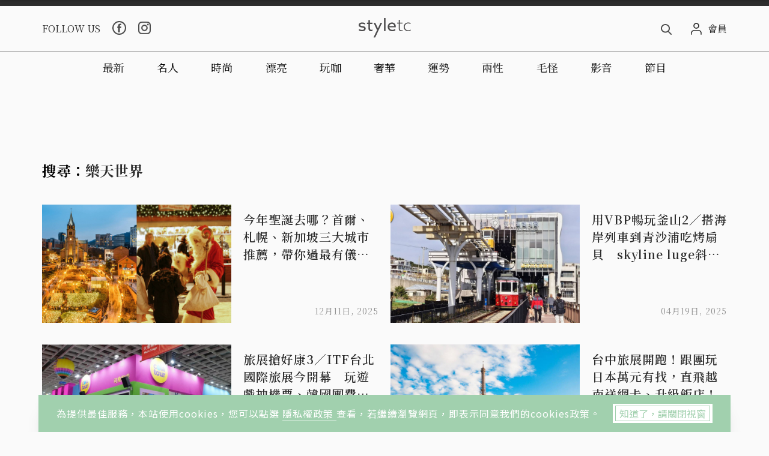

--- FILE ---
content_type: text/html; charset=utf-8
request_url: https://www.google.com/recaptcha/api2/aframe
body_size: 268
content:
<!DOCTYPE HTML><html><head><meta http-equiv="content-type" content="text/html; charset=UTF-8"></head><body><script nonce="C4GBJD9oQ7CBjq_ombAdqA">/** Anti-fraud and anti-abuse applications only. See google.com/recaptcha */ try{var clients={'sodar':'https://pagead2.googlesyndication.com/pagead/sodar?'};window.addEventListener("message",function(a){try{if(a.source===window.parent){var b=JSON.parse(a.data);var c=clients[b['id']];if(c){var d=document.createElement('img');d.src=c+b['params']+'&rc='+(localStorage.getItem("rc::a")?sessionStorage.getItem("rc::b"):"");window.document.body.appendChild(d);sessionStorage.setItem("rc::e",parseInt(sessionStorage.getItem("rc::e")||0)+1);localStorage.setItem("rc::h",'1765675120101');}}}catch(b){}});window.parent.postMessage("_grecaptcha_ready", "*");}catch(b){}</script></body></html>

--- FILE ---
content_type: application/javascript; charset=UTF-8
request_url: https://www.styletc.com/_nuxt/4059082.js
body_size: 9084
content:
(window.webpackJsonp=window.webpackJsonp||[]).push([[5],{206:function(t,e,a){"use strict";a(137),a(32);e.a={methods:{ReplaceNewline:function(t){return t.replace(/\n/g,"<br />")},SocialShare:function(t){window.open("".concat({line:"//line.naver.jp/R/msg/text/?",facebook:"//www.facebook.com/sharer/sharer.php?u=",twitter:"//twitter.com/intent/tweet?url="}[t]).concat(this.link),t,"width=600,height=500,scrollbars=yes")}}}},209:function(t,e,a){"use strict";a(24);var i=a(2),r=(a(137),{name:"ShareBar",mixins:[a(206).a],props:{dataTitle:{type:String,required:!0},sharebarFixed:{type:Boolean,default:!1}},data:function(){return{link:"https://www.styletc.com",showShare:!1}},beforeMount:function(){this.link=window.location.href},methods:{mobileShare:function(){var t=this;return Object(i.a)(regeneratorRuntime.mark((function e(){return regeneratorRuntime.wrap((function(e){for(;;)switch(e.prev=e.next){case 0:if(!navigator.share){e.next=10;break}return e.prev=1,e.next=4,navigator.share({title:t.dataTitle,text:t.dataTitle,url:t.link});case 4:e.next=8;break;case 6:e.prev=6,e.t0=e.catch(1);case 8:e.next=11;break;case 10:t.showShare=!t.showShare;case 11:case"end":return e.stop()}}),e,null,[[1,6]])})))()}}}),s=a(3),n=Object(s.a)(r,(function(){var t=this,e=t.$createElement,a=t._self._c||e;return a("div",{staticClass:"m-sharebar",class:{"m-sharebar--fixed":t.sharebarFixed}},[a("div",{staticClass:"m-sharebar__container",class:{"m-sharebar--show":t.showShare}},[a("div",{staticClass:"m-sharebar__item",on:{click:function(e){return t.SocialShare("facebook")}}},[a("svg",{attrs:{width:"10px",height:"20px",viewBox:"0 0 10 20",version:"1.1",xmlns:"http://www.w3.org/2000/svg","xmlns:xlink":"http://www.w3.org/1999/xlink"}},[a("g",{attrs:{stroke:"none","stroke-width":"1",fill:"none","fill-rule":"evenodd"}},[a("g",{attrs:{transform:"translate(-102.000000, -682.000000)","fill-rule":"nonzero"}},[a("g",{attrs:{transform:"translate(92.000000, 682.000000)"}},[a("path",{attrs:{d:"M18.8590549,9.98073849 L16.1211149,9.98073849 L16.1211149,20 L11.9729032,20 L11.9729032,9.98073849 L10,9.98073849 L10,6.45957133 L11.9729032,6.45957133 L11.9729032,4.18097619 C11.9729032,2.55153477 12.7477868,0 16.1580401,0 L19.2307692,0.0128410038 L19.2307692,3.43073371 L17.0013038,3.43073371 C16.6356069,3.43073371 16.1213884,3.61323989 16.1213884,4.39053044 L16.1213884,6.46284988 L19.2214695,6.46284988 L18.8590549,9.98073849 Z"}})])])])])]),t._v(" "),a("div",{staticClass:"m-sharebar__item",on:{click:function(e){return t.SocialShare("line")}}},[a("svg",{attrs:{width:"25px",height:"10px",viewBox:"0 0 29 10",version:"1.1",xmlns:"http://www.w3.org/2000/svg","xmlns:xlink":"http://www.w3.org/1999/xlink"}},[a("g",{attrs:{stroke:"none","stroke-width":"1",fill:"none","fill-rule":"evenodd"}},[a("g",{attrs:{transform:"translate(-92.000000, -720.000000)"}},[a("g",{attrs:{transform:"translate(92.000000, 682.000000)"}},[a("g",{attrs:{transform:"translate(-0.000000, 38.000000)"}},[a("path",{attrs:{d:"M1.90479911,7.90569233 L1.90479911,1.04715383 C1.90479911,0.468838214 1.47838487,0 0.952399557,0 C0.426414241,0 0,0.468838214 0,1.04715383 L0,8.95284617 C0,9.53116179 0.426414241,10 0.952399557,10 L4.76188616,10 C5.28787147,10 5.71428571,9.53116179 5.71428571,8.95284617 C5.71428571,8.37453055 5.28787147,7.90569233 4.76188616,7.90569233 L1.90479911,7.90569233 Z"}}),t._v(" "),a("path",{attrs:{d:"M8.44848805,10 L7.98008338,10 C7.51770645,10 7.14285714,9.63364344 7.14285714,9.18174231 L7.14285714,0.818257689 C7.14285714,0.366356563 7.51770645,0 7.98008338,0 L8.44848805,0 C8.91086498,0 9.28571429,0.366356563 9.28571429,0.818257689 L9.28571429,9.18174231 C9.28571429,9.63364344 8.91086498,10 8.44848805,10"}}),t._v(" "),a("path",{attrs:{d:"M17.8021119,1.04719352 L17.8021119,5.87686387 C17.8021119,5.87686387 13.4134199,0.422236556 13.3464426,0.350560424 C13.1367519,0.126327044 12.8277544,-0.0116249639 12.484753,0.000771079513 C11.88698,0.0223721057 11.4285714,0.520177573 11.4285714,1.0901501 L11.4285714,8.9528009 C11.4285714,9.53111929 11.9205975,10 12.5275155,10 C13.1344335,10 13.6264595,9.53111929 13.6264595,8.9528009 L13.6264595,4.15246377 C13.6264595,4.15246377 18.0818712,9.65458879 18.147303,9.71374615 C18.3416661,9.88900902 18.6027491,9.99750508 18.8908806,10 C19.5011474,10.0052373 20,9.49086283 20,8.90935339 L20,1.04719352 C20,0.468875136 19.507974,0 18.901056,0 C18.294138,0.000157413996 17.8021119,0.468875136 17.8021119,1.04719352"}}),t._v(" "),a("path",{attrs:{d:"M28.5714286,1.04715383 L28.5714286,1.04715383 C28.5714286,0.468838214 28.1450143,0 27.619029,0 L23.8095424,0 C23.2835571,0 22.8571429,0.468838214 22.8571429,1.04715383 L22.8571429,8.95284617 C22.8571429,9.53116179 23.2835571,10 23.8095424,10 L27.619029,10 C28.1450143,10 28.5714286,9.53116179 28.5714286,8.95284617 C28.5714286,8.37453055 28.1450143,7.90569233 27.619029,7.90569233 L24.761942,7.90569233 L24.761942,6.0470311 L27.619029,6.0470311 C28.1450143,6.0470311 28.5714286,5.57819289 28.5714286,4.99987727 C28.5714286,4.42156165 28.1450143,3.95272343 27.619029,3.95272343 L24.761942,3.95272343 L24.761942,2.0940622 L27.619029,2.0940622 C28.1450143,2.09430767 28.5714286,1.62546945 28.5714286,1.04715383"}})])])])])])]),t._v(" "),a("div",{staticClass:"m-sharebar__item",on:{click:function(e){return t.SocialShare("twitter")}}},[a("svg",{attrs:{width:"21px",height:"15px",viewBox:"0 0 21 15",version:"1.1",xmlns:"http://www.w3.org/2000/svg","xmlns:xlink":"http://www.w3.org/1999/xlink"}},[a("g",{attrs:{stroke:"none","stroke-width":"1",fill:"none","fill-rule":"evenodd"}},[a("g",{attrs:{transform:"translate(-96.000000, -748.000000)","fill-rule":"nonzero"}},[a("g",{attrs:{transform:"translate(92.000000, 682.000000)"}},[a("path",{attrs:{d:"M24.4545455,67.7757696 C23.7021857,68.0768145 22.892867,68.2804293 22.0441151,68.371364 C22.9107058,67.9028523 23.5757492,67.1615363 23.8896497,66.276758 C23.0787662,66.7108162 22.1802534,67.025699 21.2247816,67.195425 C20.4592774,66.4597571 19.3686062,66 18.1608873,66 C15.8437195,66 13.964385,67.6958486 13.964385,69.7867834 C13.964385,70.0835922 14.0016274,70.3724936 14.0736086,70.6498164 C10.5859643,70.4919514 7.49359055,68.9844677 5.4236624,66.6927422 C5.06250469,67.2519062 4.8553241,67.9028523 4.8553241,68.5967241 C4.8553241,69.9101949 5.59673018,71.0697543 6.72214016,71.7486586 C6.03456348,71.7291726 5.38704589,71.5588817 4.82152425,71.2744987 C4.82121129,71.2905959 4.82121129,71.306693 4.82121129,71.3225078 C4.82121129,73.1573002 6.26834581,74.6876589 8.18773942,75.0353008 C7.83597056,75.1222818 7.46448512,75.168314 7.08235898,75.168314 C6.81133422,75.168314 6.54875942,75.1448743 6.29275682,75.100819 C6.82666934,76.6049139 8.37614231,77.6998023 10.212914,77.7305846 C8.77642022,78.7463993 6.9671891,79.3515956 5.00053829,79.3515956 C4.66253975,79.3515956 4.32767081,79.333804 4,79.2985032 C5.85617536,80.3733409 8.06255477,81 10.4323001,81 C18.1511855,81 22.3724118,75.2298786 22.3724118,70.2253601 C22.3724118,70.0612821 22.3683433,69.897769 22.3602063,69.7356679 C23.1807917,69.2019204 23.8921534,68.5351596 24.4545455,67.7757696 L24.4545455,67.7757696 Z"}})])])])])])]),t._v(" "),a("div",{staticClass:"m-sharebar__check",on:{click:t.mobileShare}},[t.showShare?a("svg",{attrs:{width:"17px",height:"17px",viewBox:"0 0 17 17",version:"1.1",xmlns:"http://www.w3.org/2000/svg","xmlns:xlink":"http://www.w3.org/1999/xlink"}},[a("g",{attrs:{stroke:"none","stroke-width":"1",fill:"none","fill-rule":"evenodd"}},[a("g",{attrs:{transform:"translate(-28.000000, -626.000000)",fill:"#AFAFAF","fill-rule":"nonzero"}},[a("g",{attrs:{id:"close",transform:"translate(28.000000, 626.000000)"}},[a("path",{attrs:{id:"Path",d:"M10.0034604,8.5001772 L16.6884993,1.8148596 C17.1038336,1.39986241 17.1038336,0.726510872 16.6884993,0.311513686 C16.273165,-0.103837895 15.6005503,-0.103837895 15.1852161,0.311513686 L8.50017719,6.99683129 L1.81478393,0.311513686 C1.39944967,-0.103837895 0.726834963,-0.103837895 0.311500698,0.311513686 C-0.103833566,0.726510872 -0.103833566,1.39986241 0.311500698,1.8148596 L6.99689396,8.5001772 L0.311500698,15.1854948 C-0.103833566,15.600492 -0.103833566,16.2738435 0.311500698,16.6888407 C0.519167831,16.8961621 0.791332263,17 1.06314232,17 C1.33495237,17 1.6071168,16.8961621 1.81478393,16.6884863 L8.50017719,10.0031687 L15.1852161,16.6884863 C15.3928832,16.8961621 15.6650476,17 15.9368577,17 C16.2086677,17 16.4808322,16.8961621 16.6884993,16.6884863 C17.1038336,16.2734891 17.1038336,15.6001376 16.6884993,15.1851404 L10.0034604,8.5001772 Z"}})])])])]):a("svg",{attrs:{width:"21px",height:"23px",viewBox:"0 0 21 23",version:"1.1",xmlns:"http://www.w3.org/2000/svg","xmlns:xlink":"http://www.w3.org/1999/xlink"}},[a("g",{attrs:{stroke:"none","stroke-width":"1",fill:"none","fill-rule":"evenodd"}},[a("g",{attrs:{transform:"translate(-25.000000, -3497.000000)"}},[a("g",{attrs:{transform:"translate(14.000000, 3486.000000)"}},[a("path",{attrs:{d:"M28.3793103,32.5625 C27.1820841,32.5625 26.2068966,31.5956465 26.2068966,30.40625 C26.2068966,29.2168535 27.1820841,28.25 28.3793103,28.25 C29.5765366,28.25 30.5517241,29.2168535 30.5517241,30.40625 C30.5517241,31.5956465 29.5765366,32.5625 28.3793103,32.5625 M14.6206897,24.65625 C13.4234634,24.65625 12.4482759,23.6893965 12.4482759,22.5 C12.4482759,21.3106035 13.4234634,20.34375 14.6206897,20.34375 C15.8179159,20.34375 16.7931034,21.3106035 16.7931034,22.5 C16.7931034,23.6893965 15.8179159,24.65625 14.6206897,24.65625 M28.3793103,12.4375 C29.5765366,12.4375 30.5517241,13.4043535 30.5517241,14.59375 C30.5517241,15.7831465 29.5765366,16.75 28.3793103,16.75 C27.1820841,16.75 26.2068966,15.7831465 26.2068966,14.59375 C26.2068966,13.4043535 27.1820841,12.4375 28.3793103,12.4375 M28.4204444,26.8125 C27.3472041,26.8125 26.3830508,27.2901992 25.7262918,28.0442578 L17.9828181,23.6121758 C18.0966927,23.2617402 18.1591112,22.8881699 18.1591112,22.5 C18.1591112,22.1116504 18.096648,21.7379453 17.9826392,21.3873301 L25.7259786,16.9554277 C26.3827823,17.709666 27.3470251,18.1875 28.4204444,18.1875 C30.3935849,18.1875 32,16.5755684 32,14.59375 C32,12.6119316 30.3935849,11 28.4204444,11 C26.4474828,11 24.8408888,12.6119316 24.8408888,14.59375 C24.8408888,14.9821895 24.903352,15.3560742 25.0174951,15.7066895 L17.2743793,20.1386816 C16.6175756,19.3842187 15.6532433,18.90625 14.5795556,18.90625 C12.6064151,18.90625 11,20.5181816 11,22.5 C11,24.4818184 12.6064151,26.09375 14.5795556,26.09375 C15.6533776,26.09375 16.6178888,25.6156465 17.2746478,24.8610039 L25.0176293,29.2928613 C24.9034415,29.6436113 24.8408888,30.0176758 24.8408888,30.40625 C24.8408888,32.3880684 26.4474828,34 28.4204444,34 C30.3935849,34 32,32.3880684 32,30.40625 C32,28.4244316 30.3935849,26.8125 28.4204444,26.8125"}})])])])])])])}),[],!1,null,null,null);e.a=n.exports},210:function(t,e,a){"use strict";var i={name:"ExtendedArticle",props:{initData:{required:!0,type:Array,default:function(){return[]}}}},r=a(3),s=Object(r.a)(i,(function(){var t=this,e=t.$createElement,a=t._self._c||e;return a("div",{staticClass:"l-article-extended"},[a("h2",[t._v("\n    猜你喜歡\n  ")]),t._v(" "),a("ul",{staticClass:"l-article-extended__list"},[t._l(t.initData,(function(e){return[e.url?a("li",{key:e.url,staticClass:"l-article-extended__item"},[a("nuxt-link",{attrs:{to:e.url}},[t._v("\n          "+t._s(e.title)+"\n        ")])],1):t._e()]})),t._v(" "),a("li",{attrs:{id:"div-gpt-ad-1595583426909-0"}}),t._v(" "),a("iframe",{staticStyle:{"min-height":"100px","max-height":"250px"},attrs:{src:"https://api.popin.cc/iframe/code.html?id=styletc&url=&containerId=_popIn_recommend",width:"100%",frameborder:"0",scrolling:"no"}})],2)])}),[],!1,null,null,null);e.a=s.exports},211:function(t,e,a){"use strict";var i={data:function(){return{showModal:!1}},destroyed:function(){"hidden"===document.body.style.overflow&&(document.body.style.overflow="")},methods:{show:function(){this.showModal=!0,document.body.style.overflow="hidden"},hide:function(){this.showModal=!1,document.body.style.overflow=""}}},r=a(3),s=Object(r.a)(i,(function(){var t=this.$createElement,e=this._self._c||t;return e("transition",{attrs:{name:"m-modal--fade"}},[e("div",{directives:[{name:"show",rawName:"v-show",value:this.showModal,expression:"showModal"}],staticClass:"m-modal"},[e("div",{staticClass:"m-modal__wrapper"},[e("div",{staticClass:"m-modal__content"},[e("div",{staticClass:"m-modal__body"},[this._t("default")],2),this._v(" "),e("div",{staticClass:"m-modal__footer"},[this._t("footer")],2)])])])])}),[],!1,null,"af2edc32",null);e.a=s.exports},213:function(t,e,a){var i=a(229);"string"==typeof i&&(i=[[t.i,i,""]]),i.locals&&(t.exports=i.locals);(0,a(70).default)("0fbf9286",i,!0,{sourceMap:!1})},214:function(t,e,a){var i=a(231);"string"==typeof i&&(i=[[t.i,i,""]]),i.locals&&(t.exports=i.locals);(0,a(70).default)("362be6dc",i,!0,{sourceMap:!1})},228:function(t,e,a){"use strict";a(213)},229:function(t,e,a){(e=a(69)(!1)).push([t.i,"[data-v-6a2e174b] .article__embed .fb-video{width:100%;height:0;position:relative;overflow:hidden}[data-v-6a2e174b] .article__embed .fb-video .fb-video-iframe{width:100%!important;height:100%!important;position:absolute;top:0;left:0}",""]),t.exports=e},230:function(t,e,a){"use strict";a(214)},231:function(t,e,a){(e=a(69)(!1)).push([t.i,".article__embed .fb-video{width:100%;height:0;background-color:#fff;position:relative;overflow:hidden}.article__embed .fb-video .fb-video-iframe{width:100%!important;height:100%!important;position:absolute;top:0;left:0}@media (max-width:576px){.article__embed .youtube-short{padding-bottom:180%!important}}",""]),t.exports=e},242:function(t,e,a){"use strict";a.r(e);a(18),a(12),a(137),a(56),a(71),a(88),a(24);var i=a(2),r=(a(54),a(91)),s=(a(11),a(6),a(16),a(4)),n=(a(32),a(7)),o=a(206),l=a(209),c=a(210),d=a(211);function p(t,e){var a=Object.keys(t);if(Object.getOwnPropertySymbols){var i=Object.getOwnPropertySymbols(t);e&&(i=i.filter((function(e){return Object.getOwnPropertyDescriptor(t,e).enumerable}))),a.push.apply(a,i)}return a}function h(t){for(var e=1;e<arguments.length;e++){var a=null!=arguments[e]?arguments[e]:{};e%2?p(Object(a),!0).forEach((function(e){Object(s.a)(t,e,a[e])})):Object.getOwnPropertyDescriptors?Object.defineProperties(t,Object.getOwnPropertyDescriptors(a)):p(Object(a)).forEach((function(e){Object.defineProperty(t,e,Object.getOwnPropertyDescriptor(a,e))}))}return t}var u={components:{ShareBar:l.a,ExtendedArticle:c.a,Modal:d.a},mixins:[o.a],data:function(){return{pageData:null,host:"https://www.styletc.com",link:"https://www.styletc.com",sharebarFixed:!1,windowWidth:0,hasIG:!1,unwatchIsLogin:null}},head:function(){var t={url:"".concat(this.host,"/article/").concat(this.pageData.article.article_id),ampUrl:"".concat(this.host,"/amp/article/").concat(this.pageData.article.article_id),title:this.pageData.article.title,thumbnailUrl:this.pageData.article.cover.md,caption:this.pageData.article.caption,main_category:this.pageData.article.main_category,keywords:this.pageData.article.tags.join(),description:this.pageData.article.pure_content.replace(/<[^>]+>|&[^>]+;/g,"").trim().substr(0,100),author:this.pageData.article.participants.reporter||this.pageData.article.participants.editor||this.pageData.article.participants.author||"styletc",createdTime:this.pageData.article.publish_at_time_zone,updatedTime:this.pageData.article.updated_at_time_zone},e={"@context":"http://schema.org","@type":"NewsArticle",headline:t.title,url:"".concat(this.host,"/article/").concat(this.pageData.article.article_id),thumbnailUrl:t.thumbnailUrl,articleSection:t.main_category,keywords:t.keywords,description:t.description,author:{"@type":"Person",name:t.author},mainEntityOfPage:{"@type":"WebPage","@id":"".concat(this.host,"/article/").concat(this.pageData.article.article_id)},image:{"@type":"ImageObject",url:t.thumbnailUrl,caption:t.caption,height:"768",width:"480"},publisher:{"@type":"Organization",url:this.host,name:"styletc",logo:{"@type":"ImageObject",url:"https://static.styletc.com/images/dist/styletc_logo_600x60.png",height:"60",width:"600"}},dateCreated:t.createdTime,datePublished:t.createdTime,dateModified:t.updatedTime},a=h({},e);a["@type"]="Article";var i={"@context":"http://schema.org","@type":"BreadcrumbList",itemListElement:[{"@type":"ListItem",position:1,item:{"@id":this.host,name:"styletc"}},{"@type":"ListItem",position:2,item:{"@id":"".concat(this.host,"/category/").concat(t.main_category),name:t.main_category}},{"@type":"ListItem",position:3,item:{"@id":t.url,name:t.title}}]};return{title:t.title,meta:[{hid:"description",name:"description",content:t.description},{hid:"keywords",name:"keywords",content:t.keywords},{hid:"ogUrl",property:"og:url",content:t.url},{hid:"ogType",property:"og:type",content:"website"},{hid:"ogTitle",property:"og:title",content:t.title},{hid:"ogDescription",property:"og:description",content:t.description},{hid:"ogImage",property:"og:image",content:t.thumbnailUrl},{hid:"articlePublished_time",name:"pubdate",property:"article:published_time",itemprop:"datePublished",content:t.createdTime},{hid:"articleModified_time",name:"lastmod",property:"article:modified_time",itemprop:"dateModified",content:t.updatedTime},{hid:"articleSection",name:"article:section",itemprop:"articleSection",content:t.main_category}],link:[{rel:"alternate",hreflang:"zh-Hant",href:t.url},{rel:"canonical",href:t.url},{hid:"amphtml",rel:"amphtml",href:t.ampUrl}],__dangerouslyDisableSanitizers:["script"],script:[{innerHTML:JSON.stringify(e),type:"application/ld+json"},{innerHTML:JSON.stringify(a),type:"application/ld+json"},{innerHTML:JSON.stringify(i),type:"application/ld+json"}]}},computed:h(h(h({},Object(n.d)(["WIDTH_PAD","scrollTop"])),Object(n.d)("member",["idToken","isLogin"])),{},{author:function(){var t=this.pageData.article.participants,e=Object.keys(t).length,a=Object(r.a)(Array(e));if(Object.keys(this.pageData.article.outsource_company).length>0){var i=[];for(var s in t)""!==t[s]&&i.push(t[s]);return i.join("、")}if(e<=0)return"";for(var n in t)if(""!==t[n])switch(n){case"reporter":a.splice(0,1,"記者 / ".concat(t[n]));break;case"editor":a.splice(1,1,"編輯 / ".concat(t[n]));break;case"author":a.splice(2,1,"作者 / ".concat(t[n]))}else switch(n){case"reporter":a.splice(0,1);break;case"editor":a.splice(1,1);break;case"author":a.splice(2,1)}return"".concat(a.join("　"))},authorLinks:function(){for(var t=this.pageData.article.participants,e={reporter:"記者",editor:"編輯",author:"作者"},a=[],i=function(){var i=s[r],n=t[i];if(n&&""!==n.trim()){var o=n.split("、").map((function(t){return t.trim()}));a.push({role:i,label:e[i],names:o.map((function(t){return{name:t,url:"/author/".concat(i,"/").concat(encodeURIComponent(t))}}))})}},r=0,s=["reporter","editor","author"];r<s.length;r++)i();return a}}),watch:{scrollTop:function(){if(this.$refs.content&&screen.width>this.WIDTH_PAD){var t=this.$refs.content.getBoundingClientRect().top+this.scrollTop;this.scrollTop>t?this.sharebarFixed=!0:this.sharebarFixed=!1}}},validate:function(t){var e=t.params,a=t.redirect;return!1===/^\d+$/.test(e.id)&&a(301,"/"),/^\d+$/.test(e.id)},asyncData:function(t){return Object(i.a)(regeneratorRuntime.mark((function e(){var a,i,r,s,n,o,l;return regeneratorRuntime.wrap((function(e){for(;;)switch(e.prev=e.next){case 0:if(a=t.$axios,t.route,i=t.params,r=t.query,t.redirect,s=t.error,n="".concat(a.defaults.baseURL,"/article/").concat(i.id).concat(r.t?"?t=".concat(r.t):""),e.prev=2,i.id.match(/^\d+$/)){e.next=5;break}throw new TypeError("error format article id",i.id);case 5:return e.next=7,a.$get(n);case 7:return o=e.sent,l=o.data,e.abrupt("return",{pageData:l,hasIG:l.article.content.includes("origin_instagram")});case 12:e.prev=12,e.t0=e.catch(2),s({statusCode:404});case 15:case"end":return e.stop()}}),e,null,[[2,12]])})))()},beforeMount:function(){this.windowWidth=screen.width,this.link=window.location.href},mounted:function(){var t=this;this.beforeSendReadRecord(),this.adultWarnModal(),this.$nextTick((function(){t.fbVideoSetRWD(),t.relateIframeRWD(),t.$store.dispatch("ad/displayAd",{isHideAd:t.pageData.article.is_hide_ad,isOtherAd:t.pageData.article.is_other_ad}),t.$store.dispatch("ad/registerAndDisplayPopupAd",t.pageData.article.is_hide_ad),t.$gtm.push({event:"domMounted",pageUrl:t.$route.fullPath,pageTitle:t.$metaInfo.title,pageCategory:t.pageData.article.main_category}),t.$axios.$post("".concat("https://api.styletc.com/api/v2","/realtime-pv"),{url:window.location.href})})),this.hasIG&&instgrm.Embeds.process(),this.reloadTikTok()},methods:{reloadTikTok:function(){if(this.windowWidth<this.WIDTH_PAD){var t=document.querySelectorAll(".tiktok-embed");if(!t||0===t.length)return;for(var e=0;e<t.length;e++)t[e].removeAttribute("id");var a=document.createElement("script");a.async=!0,a.src="https://www.tiktok.com/embed.js",a.setAttribute("id","tiktok-script"),document.head.appendChild(a)}},adultWarnModal:function(){var t=sessionStorage.getItem("isAdult");"Y"===this.pageData.article.is_adult&&"true"!==t&&this.$refs.adultWarnModal.show()},notAdult:function(){this.$router.push({path:"/category/".concat(this.pageData.article.main_category)})},isAdult:function(){this.$refs.adultWarnModal.hide(),sessionStorage.setItem("isAdult",!0)},beforeSendReadRecord:function(){this.isLogin?this.sendReadRecord():this.unwatchIsLogin=this.$watch("isLogin",(function(t){t&&this.sendReadRecord(),this.unwatchIsLogin()}))},sendReadRecord:function(){this.$store.dispatch("member/sendArticleReadCount",this.$route.params.id)},fbVideoSetRWD:function(){var t=this.$refs.articleContent.querySelectorAll(".fb-video");t.length>0&&t.forEach((function(t){t.querySelector("iframe").classList.add("fb-video-iframe");var e=t.querySelector("iframe").style.width.split("px")[0]||300,a=((t.querySelector("iframe").style.height.split("px")[0]||169)/e*100).toFixed(2);t.style.paddingBottom="".concat(a,"%")}))},relateIframeRWD:function(){var t=this.$refs.articleContent.querySelectorAll(".relate-iframe");t.length>0&&t.forEach((function(t){var e=t.querySelector("iframe").getAttribute("width")||300,a=((t.querySelector("iframe").getAttribute("height")||169)/e*100).toFixed(2);t.style.paddingTop="".concat(a,"%")}))}}},m=(a(228),a(230),a(3)),_=Object(m.a)(u,(function(){var t=this,e=t.$createElement,a=t._self._c||e;return a("div",{staticClass:"l-article l-article-main"},[a("section",{staticClass:"container l-article__container"},[a("div",{staticClass:"l-article__main"},[a("span",{staticClass:"e-category e-category--with-one-color-border"},[t._v("\n        "+t._s(t.pageData.article.main_category)+"\n      ")]),t._v(" "),a("h1",{staticClass:"l-article__title"},[t._v("\n        "+t._s(t.pageData.article.title)+"\n      ")]),t._v(" "),Object.keys(t.pageData.article.outsource_company).length>0?a("a",{staticClass:"l-article__outsource-company",attrs:{href:t.pageData.article.outsource_company.homepage,target:"_blank"}},[a("img",{attrs:{src:"https://static.styletc.com/images/dist/article/loudspeaker.svg",alt:"icon-loudspeaker"}}),t._v("\n        "+t._s(t.pageData.article.outsource_company.name)+"\n      ")]):t._e(),t._v(" "),a("div",{staticClass:"l-article__info"},[a("span",{staticClass:"l-article__date"},[t._v("\n          "+t._s(t.pageData.article.publish_at)+"\n        ")]),t._v(" "),t.authorLinks.length?a("span",{staticClass:"l-article__author"},t._l(t.authorLinks,(function(e){return a("span",{key:e.role,staticClass:"author-group"},[t._v("\n            "+t._s(e.label+"：")+"\n            "),t._l(e.names,(function(i,r){return a("span",{key:i.name,staticClass:"author-name"},[a("nuxt-link",{attrs:{to:i.url,title:"前往"+i.name+"的報導總覽"}},[t._v(t._s(i.name))]),t._v(" "),r<e.names.length-1?a("span",[t._v("、")]):t._e()],1)}))],2)})),0):t.author?a("span",{staticClass:"l-article__author"},[t._v("\n          "+t._s(t.author)+"\n        ")]):t._e()]),t._v(" "),a("div",{ref:"content",staticClass:"l-article__content"},[a("figure",{staticClass:"l-article__cover"},[a("img",{staticClass:"lazyload",attrs:{"data-src":t.pageData.article.cover.md,alt:t.pageData.article.title,src:"https://static.styletc.com/images/dist/imageholder.png",onerror:"this.src='https://static.styletc.com/images/dist/default_cover.png'",width:"750",height:"469"}}),t._v(" "),a("figcaption",[t._v("\n            "+t._s(t.pageData.article.caption)+"\n          ")])]),t._v(" "),""!==t.pageData.article.summary?a("summary",{staticClass:"l-article__summary"},[t._m(0),t._v(" "),a("p",{domProps:{innerHTML:t._s(t.ReplaceNewline(t.pageData.article.summary))}}),t._v(" "),t._m(1)]):t._e(),t._v(" "),a("ShareBar",{attrs:{dataTitle:t.pageData.article.title,sharebarFixed:t.sharebarFixed}}),t._v(" "),a("article",{ref:"articleContent",staticClass:"l-article__article",domProps:{innerHTML:t._s(t.pageData.article.content)}}),t._v(" "),""!==t.pageData.article.remark?a("div",{staticClass:"l-article__remark-wrapper"},[t._m(2),t._v(" "),a("p",{staticClass:"l-article__remark",domProps:{innerHTML:t._s(t.ReplaceNewline(t.pageData.article.remark))}}),t._v(" "),t._m(3)]):t._e(),t._v(" "),t.pageData.article.video_bottom.youtube_id?a("div",{staticClass:"e-video mb-1"},[a("iframe",{attrs:{src:"https://www.youtube.com/embed/"+t.pageData.article.video_bottom.youtube_id+"?autoplay=1&playlist="+t.pageData.article.video_bottom.youtube_id+"&loop=1&mute=1",frameborder:"0",allow:"accelerometer; autoplay; encrypted-media; gyroscope; picture-in-picture",allowfullscreen:""}})]):t._e(),t._v(" "),a("ExtendedArticle",{attrs:{"init-data":t.pageData.article.extended}}),t._v(" "),a("div",{staticClass:"e-tag-container"},t._l(t.pageData.article.tags,(function(e){return a("nuxt-link",{key:e,staticClass:"e-tag",attrs:{to:"/search?q="+e}},[a("span",[t._v("\n              "+t._s(e)+"\n            ")])])})),1)],1)]),t._v(" "),a("aside",{staticClass:"l-article__sidebar"},[t._m(4),t._v(" "),a("div",{staticClass:"l-article-top"},[a("h2",{staticClass:"l-article-top__title"},[t._v("\n          TOP\n        ")]),t._v(" "),a("ol",{staticClass:"l-article-top__list"},t._l(t.pageData.top_articles,(function(e){return a("li",{key:e.article_id,staticClass:"l-article-top__item"},[a("nuxt-link",{attrs:{to:"/article/"+e.article_id}},[t._v("\n              "+t._s(e.title)+"\n            ")])],1)})),0)]),t._v(" "),t._m(5)])]),t._v(" "),a("div",{staticClass:"l-article-top l-article-top--mobile"},[a("h2",{staticClass:"l-article-top__title"},[t._v("\n      TOP\n    ")]),t._v(" "),a("ol",{staticClass:"l-article-top__list"},t._l(t.pageData.top_articles,(function(e){return a("li",{key:e.article_id,staticClass:"l-article-top__item"},[a("nuxt-link",{attrs:{to:"/article/"+e.article_id}},[t._v("\n          "+t._s(e.title)+"\n        ")])],1)})),0)]),t._v(" "),a("div",{staticClass:"_popIn_recommend",attrs:{"data-url":t.link}}),t._v(" "),a("div",{attrs:{id:"compass-fit-uaid"}}),t._v(" "),a("Modal",{ref:"adultWarnModal",scopedSlots:t._u([{key:"footer",fn:function(){return[a("button",{staticClass:"e-btn m-modal__btn m-modal__btn--refuse",on:{click:t.notAdult}},[a("img",{attrs:{src:"https://static.styletc.com/images/dist/article/XX.svg",alt:"icon-X"}}),t._v("\n        我未滿18 歲\n      ")]),t._v(" "),a("button",{staticClass:"e-btn m-modal__btn m-modal__btn--confirm",on:{click:t.isAdult}},[a("img",{attrs:{src:"https://static.styletc.com/images/dist/article/OO.svg",alt:"icon-O"}}),t._v("\n        我已滿18 歲\n      ")])]},proxy:!0}])},[a("div",{staticClass:"m-modal-18x__icon"},[a("span",{staticClass:"m-modal-18x__icon-inside"},[t._v("\n        18+\n      ")])]),t._v(" "),a("p",{staticClass:"m-modal-18x__text"},[a("img",{attrs:{src:"https://static.styletc.com/images/dist/article/icon-lock.svg",alt:"icon-lock"}}),t._v("\n      本文含有成人內容  請確定您已年滿18歲\n    ")])])],1)}),[function(){var t=this.$createElement,e=this._self._c||t;return e("div",{staticClass:"l-article__quotation-mark l-article__quotation-mark--left"},[e("img",{attrs:{src:"https://static.styletc.com/images/dist/article/left-double-quotation-mark.png",alt:"icon-left-double-quotation-mark"}})])},function(){var t=this.$createElement,e=this._self._c||t;return e("div",{staticClass:"l-article__quotation-mark l-article__quotation-mark--right"},[e("img",{attrs:{src:"https://static.styletc.com/images/dist/article/right-double-quotation-mark.png",alt:"icon-right-double-quotation-mark"}})])},function(){var t=this.$createElement,e=this._self._c||t;return e("div",{staticClass:"l-article__quotation-mark l-article__quotation-mark--left"},[e("img",{attrs:{src:"https://static.styletc.com/images/dist/article/left-double-quotation-mark.png",alt:"icon-left-double-quotation-mark"}})])},function(){var t=this.$createElement,e=this._self._c||t;return e("div",{staticClass:"l-article__quotation-mark l-article__quotation-mark--right"},[e("img",{attrs:{src:"https://static.styletc.com/images/dist/article/right-double-quotation-mark.png",alt:"icon-right-double-quotation-mark"}})])},function(){var t=this.$createElement,e=this._self._c||t;return e("div",{staticClass:"l-ad__wrapper mb-4"},[e("div",{attrs:{id:"div-gpt-ad-1588136852307-0"}})])},function(){var t=this.$createElement,e=this._self._c||t;return e("div",{staticClass:"l-ad--sticky"},[e("div",{staticClass:"mb-1",attrs:{id:"div-gpt-ad-1588136906022-0",width:"300",height:"250"}}),this._v(" "),e("div",{attrs:{id:"div-gpt-ad-1588136929705-0",width:"300",height:"250"}})])}],!1,null,"6a2e174b",null);e.default=_.exports}}]);

--- FILE ---
content_type: image/svg+xml
request_url: https://static.styletc.com/images/dist/layout/logo_b.svg
body_size: 1818
content:
<?xml version="1.0" encoding="UTF-8"?>
<svg width="256px" height="97px" viewBox="0 0 256 97" version="1.1" xmlns="http://www.w3.org/2000/svg" xmlns:xlink="http://www.w3.org/1999/xlink">
    <!-- Generator: Sketch 59 (86127) - https://sketch.com -->
    <title>Group 13</title>
    <desc>Created with Sketch.</desc>
    <defs>
        <polygon id="path-1" points="0.1703 0.3821 43.2553 0.3821 43.2553 74 0.1703 74"></polygon>
        <polygon id="path-3" points="0 96.3787 255.118 96.3787 255.118 -0.0003 0 -0.0003"></polygon>
    </defs>
    <g id="首頁" stroke="none" stroke-width="1" fill="none" fill-rule="evenodd">
        <g id="styletc＿首頁＿web" transform="translate(-175.000000, -263.000000)">
            <g id="Group-13" transform="translate(175.000000, 263.000000)">
                <path d="M1.269,53.6366 C6.004,56.6496 12.008,58.0716 17.166,58.0716 C22.916,58.0716 26.636,56.3976 26.636,52.3816 C26.636,47.4446 20.632,47.3606 14.206,46.2736 C6.257,44.9346 0,42.5916 0,34.4746 C0.085,25.9396 7.441,21.8396 17.081,21.8396 C22.07,21.8396 27.82,22.9276 31.963,25.1036 L31.963,32.6336 C27.312,29.9556 21.563,28.6166 16.743,28.6166 C11.415,28.6166 7.695,30.2076 7.695,33.8886 C7.695,38.5746 13.615,38.5746 19.787,39.6626 C27.735,41.0016 34.331,43.1776 34.331,51.7126 C34.331,61.2516 25.706,64.8496 16.827,64.8496 C11.5,64.8496 5.581,63.7616 1.269,61.5026 L1.269,53.6366 Z" id="Fill-1" fill="#4D4C4D"></path>
                <path d="M47.8613,49.62 L47.8613,29.537 L40.1673,29.537 L40.1673,22.761 L47.8613,22.761 L47.8613,10.293 L55.4713,10.292 L55.4713,22.761 L67.9863,22.761 L67.9863,29.537 L55.4713,29.537 L55.4713,48.198 C55.4713,53.303 56.2333,57.988 61.7293,57.988 C63.9273,57.988 66.3803,57.235 67.9863,56.231 L67.9863,63.343 C66.2953,64.181 63.3363,64.849 60.4613,64.849 C57.4173,64.849 53.6963,64.097 50.9903,61.001 C48.9603,58.741 47.8613,55.392 47.8613,49.62" id="Fill-3" fill="#4D4C4D"></path>
                <g id="Group-7" transform="translate(72.000000, 22.378700)">
                    <mask id="mask-2" fill="white">
                        <use xlink:href="#path-1"></use>
                    </mask>
                    <g id="Clip-6"></g>
                    <path d="M0.1703,74.0001 L18.0563,37.1151 L0.7223,0.3821 L9.1783,0.3821 L16.4503,15.9451 C18.3953,20.1291 20.4243,24.5631 22.1153,28.3301 L22.2843,28.3301 C24.1453,24.2291 26.0053,20.1291 27.9503,15.9451 L35.2223,0.3821 L43.2553,0.3821 L8.4573,74.0001 L0.1703,74.0001 Z" id="Fill-5" fill="#4D4C4D" mask="url(#mask-2)"></path>
                </g>
                <mask id="mask-4" fill="white">
                    <use xlink:href="#path-3"></use>
                </mask>
                <g id="Clip-9"></g>
                <polygon id="Fill-8" fill="#4D4C4D" mask="url(#mask-4)" points="124.05 63.9287 131.66 63.9287 131.66 -0.0003 124.05 -0.0003"></polygon>
                <path d="M149.9247,39.579 L174.4457,39.579 C173.7707,31.379 167.6827,28.617 162.6937,28.617 C157.1957,28.617 151.2787,31.965 149.9247,39.579 L149.9247,39.579 Z M149.7557,45.52 C150.8547,53.637 156.9437,58.071 165.1457,58.071 C170.8957,58.071 175.7157,55.811 179.5207,52.968 L179.5207,61.001 C175.8007,63.343 170.0497,64.85 164.6387,64.85 C151.7847,64.85 142.1447,56.314 142.1447,43.345 C142.1447,30.375 151.6997,21.839 162.8627,21.839 C173.0097,21.839 181.8037,28.869 181.8037,41.754 C181.8037,43.01 181.7187,44.516 181.5497,45.52 L149.7557,45.52 Z" id="Fill-10" fill="#4D4C4D" mask="url(#mask-4)"></path>
                <path d="M214.6972,63.5106 C213.0912,64.2646 210.6382,64.8496 208.1012,64.8496 C205.0572,64.8496 201.5912,64.0126 199.2222,61.3356 C197.1092,58.9076 196.2632,55.2266 196.2632,49.8696 L196.2632,27.1116 L187.9762,27.1116 L187.9762,22.7606 L196.2632,22.7606 L196.2632,8.7936 L201.2532,8.7916 L201.2532,22.7606 L214.6972,22.7606 L214.6972,27.1116 L201.2532,27.1116 L201.2532,49.0346 C201.2532,55.2266 202.1822,60.3306 208.7782,60.3306 C210.9772,60.3306 213.0912,59.7436 214.6972,58.8236 L214.6972,63.5106 Z" id="Fill-11" fill="#4D4C4D" mask="url(#mask-4)"></path>
                <path d="M255.1181,61.7528 C251.6521,63.7618 247.1701,64.8498 242.6881,64.8498 C229.7511,64.8498 220.7031,55.7288 220.7031,43.5118 C220.7031,31.0438 230.1741,21.8388 243.1111,21.8388 C247.4241,21.8388 251.3131,22.9268 254.4421,24.5168 L254.4421,29.7048 C250.8891,27.5298 247.0011,26.3578 242.9421,26.3578 C232.6261,26.3578 225.6921,33.8048 225.6921,43.5118 C225.6921,53.3858 232.8801,60.3308 242.9421,60.3308 C247.7631,60.3308 251.9901,58.8248 255.1181,56.3978 L255.1181,61.7528 Z" id="Fill-12" fill="#4D4C4D" mask="url(#mask-4)"></path>
            </g>
        </g>
    </g>
</svg>

--- FILE ---
content_type: application/javascript; charset=UTF-8
request_url: https://www.styletc.com/_nuxt/f951833.js
body_size: 1564
content:
(window.webpackJsonp=window.webpackJsonp||[]).push([[13],{239:function(t,e,r){"use strict";r.r(e);r(18),r(12),r(11),r(6),r(16),r(24);var a=r(2),s=r(4),n=r(7);function c(t,e){var r=Object.keys(t);if(Object.getOwnPropertySymbols){var a=Object.getOwnPropertySymbols(t);e&&(a=a.filter((function(e){return Object.getOwnPropertyDescriptor(t,e).enumerable}))),r.push.apply(r,a)}return r}var i={name:"Search",mixins:[r(87).a],key:function(t){return t.fullPath},data:function(){return{pageData:null,currentPage:1,lastPage:1,host:"https://www.styletc.com",q:""}},computed:function(t){for(var e=1;e<arguments.length;e++){var r=null!=arguments[e]?arguments[e]:{};e%2?c(Object(r),!0).forEach((function(e){Object(s.a)(t,e,r[e])})):Object.getOwnPropertyDescriptors?Object.defineProperties(t,Object.getOwnPropertyDescriptors(r)):c(Object(r)).forEach((function(e){Object.defineProperty(t,e,Object.getOwnPropertyDescriptor(r,e))}))}return t}({},Object(n.b)(["isMobile"])),head:function(){var t={url:"".concat(this.host,"/search")};return{title:""===this.q?"搜尋":"搜尋：「".concat(this.q,"」"),meta:[{hid:"ogUrl",property:"og:url",content:"".concat(this.host).concat(this.$route.fullPath)},{hid:"ogTitle",property:"og:title",content:""===this.q?"搜尋":"搜尋：「".concat(this.q,"」")}],link:[{rel:"alternate",hreflang:"zh-Hant",href:t.url},{rel:"canonical",href:t.url}]}},asyncData:function(t){return Object(a.a)(regeneratorRuntime.mark((function e(){var r,a,s,n,c;return regeneratorRuntime.wrap((function(e){for(;;)switch(e.prev=e.next){case 0:if(r=t.$axios,a=t.route,s=t.error,a.query.q){e.next=3;break}return e.abrupt("return",{q:""});case 3:return e.prev=3,e.next=6,r.$get("".concat(r.defaults.baseURL,"/search"),{params:{q:a.query.q,page:1}});case 6:return n=e.sent,c=n.data,e.abrupt("return",{pageData:c.items,q:a.query.q,currentPage:c.current_page,lastPage:c.last_page});case 11:e.prev=11,e.t0=e.catch(3),s({statusCode:404});case 14:case"end":return e.stop()}}),e,null,[[3,11]])})))()},mounted:function(){var t=this;this.$nextTick((function(){t.$store.dispatch("ad/displayAd"),t.$store.dispatch("ad/registerAndDisplayPopupAd"),t.$gtm.push({event:"domMounted",pageUrl:t.$route.fullPath,pageTitle:t.$metaInfo.title})}))},methods:{moreSearchResults:function(){var t=this;return Object(a.a)(regeneratorRuntime.mark((function e(){var r,a;return regeneratorRuntime.wrap((function(e){for(;;)switch(e.prev=e.next){case 0:return e.prev=0,e.next=3,t.$axios.$get("".concat(t.$axios.defaults.baseURL,"/search"),{params:{q:t.q,page:t.currentPage+1}});case 3:r=e.sent,(a=r.data).items.forEach((function(e){t.pageData.push(e)})),t.currentPage=a.current_page,e.next=11;break;case 9:e.prev=9,e.t0=e.catch(0);case 11:case"end":return e.stop()}}),e,null,[[0,9]])})))()}},watchQuery:!0},o=r(3),l=Object(o.a)(i,(function(){var t=this,e=t.$createElement,r=t._self._c||e;return r("div",{staticClass:"p-search"},[r("div",{staticClass:"container"},[r("div",{staticClass:"p-search__keyword"},[t._v("\n      搜尋："),r("h1",[t._v(t._s(t.q))])]),t._v(" "),r("div",{staticClass:"row p-search__content"},t._l(t.pageData,(function(e){return r("nuxt-link",{key:e.id,staticClass:"col-lg-6 col-12 m-card m-card--row",attrs:{to:"/"+e.type+"/"+e.id}},[r("div",{staticClass:"m-card__img-wrapper",class:{"m-card__video-cover":"video"===e.type}},[t.isMobile?t._e():r("div",{staticClass:"m-card__img-vertical"}),t._v(" "),t.isMobile?t._e():r("div",{staticClass:"m-card__img-horizon"}),t._v(" "),r("client-only",[r("img",{staticClass:"m-card__img lazyload",attrs:{"data-src":t.SelectImageSize(e.cover,"md","sm","xs"),alt:e.title,src:"https://static.styletc.com/images/dist/imageholder.png",onerror:"this.src='https://static.styletc.com/images/dist/default_cover.png'",width:"315",height:"197"}})])],1),t._v(" "),r("div",{staticClass:"m-card__body"},[r("h2",{staticClass:"m-card__title",domProps:{innerHTML:t._s(e.title)}}),t._v(" "),r("div",{staticClass:"m-card__footer"},[r("span",{staticClass:"m-card__date"},[t._v("\n              "+t._s(e.publish_at)+"\n            ")])])])])})),1),t._v(" "),r("div",{staticClass:"p-search__footer"},[t.currentPage<t.lastPage?r("button",{staticClass:"e-btn e-btn--more",on:{click:t.moreSearchResults}},[t._v("\n        +MORE\n      ")]):t._e()])])])}),[],!1,null,null,null);e.default=l.exports}}]);

--- FILE ---
content_type: application/javascript; charset=UTF-8
request_url: https://www.styletc.com/_nuxt/4735273.js
body_size: 2537
content:
(window.webpackJsonp=window.webpackJsonp||[]).push([[7],{245:function(t,e,a){"use strict";a.r(e);a(18),a(12),a(11),a(6),a(16),a(24);var s=a(2),r=a(4),i=(a(32),a(7)),c=a(87);function o(t,e){var a=Object.keys(t);if(Object.getOwnPropertySymbols){var s=Object.getOwnPropertySymbols(t);e&&(s=s.filter((function(e){return Object.getOwnPropertyDescriptor(t,e).enumerable}))),a.push.apply(a,s)}return a}function n(t){for(var e=1;e<arguments.length;e++){var a=null!=arguments[e]?arguments[e]:{};e%2?o(Object(a),!0).forEach((function(e){Object(r.a)(t,e,a[e])})):Object.getOwnPropertyDescriptors?Object.defineProperties(t,Object.getOwnPropertyDescriptors(a)):o(Object(a)).forEach((function(e){Object.defineProperty(t,e,Object.getOwnPropertyDescriptor(a,e))}))}return t}var l={name:"Category",components:{SeeMore:a(127).a},mixins:[c.a],data:function(){return{pageData:null,currentPage:0,lastPage:0,screenWidth:0,host:"https://www.styletc.com"}},head:function(){var t=this,e={url:"".concat(this.host,"/category/").concat(void 0!==this.$route.params.subCategory?"".concat(this.$route.params.mainCategory,"/").concat(this.$route.params.subCategory):this.$route.params.mainCategory),title:void 0!==this.$route.params.subCategory?this.$route.params.subCategory:this.$route.params.mainCategory},a={"@context":"http://schema.org","@type":"Website",author:{"@type":"Person",name:"styletc"},creator:{"@type":"Person",name:"styletc"},mainEntityOfPage:{"@type":"WebPage","@id":e.url},publisher:{"@type":"Organization",name:"styletc",logo:{"@type":"ImageObject",url:"https://static.styletc.com/images/dist/layout/logo_b.svg"}},dateCreated:this.$config.companyCreatedTimeZone,datePublished:this.$config.companyCreatedTimeZone,dateModified:this.pageData.carousel.length>0&&this.pageData.carousel[0].updated_at?new Date(this.pageData.carousel[0].updated_at).toLocaleString("sv-SE",{timeZone:"Asia/Taipei"}).replace(" ","T")+"+08:00":"",headline:this.pageTitle,name:this.pageTitle,url:e.url,keywords:this.pageData.carousel?this.pageData.carousel.map((function(t){return t.tags.length>0?t.tags.slice(0,3).reduce((function(t,e){return"".concat(t,", ").concat(e)})):[]})).slice(0,3).filter((function(t){return t.length>0})).join(", "):"",description:this.pageData.carousel.length>0?this.pageData.carousel.map((function(t){return t.title})).slice(0,3).join(", "):this.pageTitle},s={"@context":"http://schema.org","@type":"ItemList",itemListElement:this.pageData.carousel.map((function(e,a){return{"@type":"ListItem",position:a+1,name:e.title,image:e.cover.md,url:"".concat(t.host,"/article/").concat(e.article_id)}}))};return{title:e.title,meta:[{hid:"ogUrl",property:"og:url",content:"".concat(this.host).concat(this.$route.fullPath)},{hid:"ogTitle",property:"og:title",content:this.pageTitle},{hid:"description",name:"description",content:a.description},{hid:"ogDescription",property:"og:description",content:a.description},{hid:"categoryPublished_time",name:"pubdate",property:"category:published_time",itemprop:"datePublished",content:this.$config.companyCreatedTimeZone},{hid:"categoryModified_time",name:"lastmod",property:"category:modified_time",itemprop:"dateModified",content:a.dateModified}],link:[{rel:"alternate",hreflang:"zh-Hant",href:e.url},{rel:"canonical",href:e.url}],__dangerouslyDisableSanitizers:["script"],script:[{innerHTML:JSON.stringify(a),type:"application/ld+json"},{innerHTML:JSON.stringify(s),type:"application/ld+json"}]}},computed:n(n({},Object(i.b)(["isMobile"])),{},{pageTitle:function(){var t=this.$route.params.mainCategory||"styletc",e=this.$route.params.subCategory;return e?"".concat(e," | ").concat(t," | styletc"):"styletc"!==t?"".concat(t," | styletc"):"styletc"}}),asyncData:function(t){return Object(s.a)(regeneratorRuntime.mark((function e(){var a,s,r,i,c;return regeneratorRuntime.wrap((function(e){for(;;)switch(e.prev=e.next){case 0:return a=t.$axios,s=t.route,r=t.error,e.prev=1,e.next=4,a.$get("".concat(a.defaults.baseURL).concat(s.fullPath));case 4:return i=e.sent,c=i.data,e.abrupt("return",{pageData:c,currentPage:c.articles.current_page,lastPage:c.articles.last_page});case 9:e.prev=9,e.t0=e.catch(1),r({statusCode:404});case 12:case"end":return e.stop()}}),e,null,[[1,9]])})))()},mounted:function(){var t=this,e=this;e.screenWidth=screen.width,this.$nextTick((function(){t.$store.dispatch("ad/displayAd"),t.$store.dispatch("ad/registerAndDisplayPopupAd"),e.$gtm.push({event:"domMounted",pageUrl:e.$route.fullPath,pageTitle:e.$metaInfo.title,pageCategory:e.main_category})}))},methods:{moreNews:function(){var t=this;return Object(s.a)(regeneratorRuntime.mark((function e(){var a,s;return regeneratorRuntime.wrap((function(e){for(;;)switch(e.prev=e.next){case 0:return e.prev=0,e.next=3,t.$axios.$get("".concat(t.$axios.defaults.baseURL,"/pagination").concat(t.$route.fullPath),{params:{page:t.currentPage+1}});case 3:a=e.sent,(s=a.data).articles.items.forEach((function(e){t.pageData.articles.items.push(e)})),t.currentPage=s.articles.current_page,e.next=11;break;case 9:e.prev=9,e.t0=e.catch(0);case 11:case"end":return e.stop()}}),e,null,[[0,9]])})))()}}},p=a(3),d=Object(p.a)(l,(function(){var t=this,e=t.$createElement,a=t._self._c||e;return a("div",{staticClass:"p-category"},[a("div",{staticClass:"p-category-hero"},[a("div",{staticClass:"container"},[a("h1",{staticClass:"e-category e-category--with-two-color-border p-category__title"},[t._v("\n        "+t._s(void 0!==t.$route.params.subCategory?t.$route.params.subCategory:t.$route.params.mainCategory)+"\n        "),a("div",{staticClass:"e-category__two-color-border"})]),t._v(" "),t.pageData.carousel&&t.pageData.carousel.length>0?a("div",{staticClass:"p-category-hero__content"},[a("nuxt-link",{staticClass:"p-category-hero__main",attrs:{to:"/article/"+t.pageData.carousel[0].article_id}},[a("div",{staticClass:"p-category-hero__article"},[a("img",{staticClass:"p-category-hero__img lazyload",attrs:{"data-src":t.pageData.carousel[0].cover.md,alt:t.pageData.carousel[0].title,src:"https://static.styletc.com/images/dist/imageholder.png",onerror:"this.src='https://static.styletc.com/images/dist/default_cover.png'",width:"758",height:"474"}}),t._v(" "),a("h2",{staticClass:"p-category-hero__title"},[t._v("\n              "+t._s(t.pageData.carousel[0].title)+"\n            ")])])]),t._v(" "),a("aside",{staticClass:"p-category-hero__sidebar"},t._l(t.pageData.carousel.slice(1,3),(function(e){return a("nuxt-link",{key:e.article_id,staticClass:"p-category-hero__article",attrs:{to:"/article/"+e.article_id}},[a("img",{staticClass:"p-category-hero__img lazyload",attrs:{"data-src":e.cover.md,alt:e.title,src:"https://static.styletc.com/images/dist/imageholder.png",onerror:"this.src='https://static.styletc.com/images/dist/default_cover.png'",width:"362",height:"227"}}),t._v(" "),a("h2",{staticClass:"p-category-hero__title"},[t._v("\n              "+t._s(e.title)+"\n            ")])])})),1)],1):t._e(),t._v(" "),a("div",{staticClass:"p-category-row"},t._l(t.pageData.carousel.slice(3),(function(e){return a("nuxt-link",{key:e.article_id,staticClass:"col-lg-3 col-12 m-card m-card--mobile-row",attrs:{to:"/article/"+e.article_id}},[a("div",{staticClass:"m-card__img-wrapper"},[t.isMobile?t._e():a("div",{staticClass:"m-card__img-vertical"}),t._v(" "),t.isMobile?t._e():a("div",{staticClass:"m-card__img-horizon"}),t._v(" "),a("img",{staticClass:"m-card__img lazyload",attrs:{"data-src":t.SelectImageSize(e.cover,"sm","sm","xs"),alt:e.title,src:"https://static.styletc.com/images/dist/imageholder.png",onerror:"this.src='https://static.styletc.com/images/dist/default_cover.png'",width:"270",height:"169"}})]),t._v(" "),a("div",{staticClass:"m-card__body"},[a("h3",{staticClass:"m-card__title"},[t._v("\n              "+t._s(e.title)+"\n            ")]),t._v(" "),a("div",{staticClass:"m-card__footer"},[a("span",{staticClass:"m-card__date"},[t._v("\n                "+t._s(e.publish_at)+"\n              ")])])])])})),1)])]),t._v(" "),a("section",{staticClass:"l-window"},t._l(t.pageData.second,(function(e){return a("nuxt-link",{key:e.article_id,staticClass:"l-window__item",attrs:{to:"/article/"+e.article_id}},[a("img",{staticClass:"l-window__img lazyload",attrs:{"data-src":e.cover.md,alt:e.title,src:"https://static.styletc.com/images/dist/imageholder.png",onerror:"this.src='https://static.styletc.com/images/dist/default_cover.png'",width:"957",height:"599"}}),t._v(" "),a("h3",{staticClass:"l-window__title"},[t._v("\n        "+t._s(e.title)+"\n      ")])])})),1),t._v(" "),a("section",{staticClass:"container p-category-news"},[a("h2",{staticClass:"p-category-news__title"},[t._v("\n      NEWS\n    ")]),t._v(" "),a("div",{staticClass:"p-category-news__body"},t._l(t.pageData.articles.items,(function(e){return a("nuxt-link",{key:e.article_id,staticClass:"m-card m-card--row",attrs:{to:"/article/"+e.article_id}},[a("div",{staticClass:"m-card__img-wrapper"},[t.isMobile?t._e():a("div",{staticClass:"m-card__img-vertical"}),t._v(" "),t.isMobile?t._e():a("div",{staticClass:"m-card__img-horizon"}),t._v(" "),a("img",{staticClass:"m-card__img lazyload",attrs:{"data-src":t.SelectImageSize(e.cover,"sm","sm","xs"),alt:e.title,src:"https://static.styletc.com/images/dist/imageholder.png",onerror:"this.src='https://static.styletc.com/images/dist/default_cover.png'",width:"310",height:"194"}})]),t._v(" "),a("div",{staticClass:"m-card__body"},[a("h3",{staticClass:"m-card__title"},[t._v("\n            "+t._s(e.title)+"\n          ")]),t._v(" "),a("div",{staticClass:"m-card__footer"},[a("span",{staticClass:"m-card__date"},[t._v("\n              "+t._s(e.publish_at)+"\n            ")])])])])})),1),t._v(" "),a("div",{staticClass:"p-category-news__footer"},[t.currentPage<t.lastPage?a("button",{staticClass:"e-btn e-btn--more",on:{click:t.moreNews}},[t._v("\n        +MORE\n      ")]):t._e()])]),t._v(" "),a("SeeMore",{attrs:{data:t.pageData.see_more}})],1)}),[],!1,null,null,null);e.default=d.exports}}]);

--- FILE ---
content_type: image/svg+xml
request_url: https://static.styletc.com/images/dist/layout/instagram.svg
body_size: 1937
content:
<?xml version="1.0" encoding="UTF-8"?>
<svg width="21px" height="21px" viewBox="0 0 21 21" version="1.1" xmlns="http://www.w3.org/2000/svg" xmlns:xlink="http://www.w3.org/1999/xlink">
    <!-- Generator: Sketch 58 (84663) - https://sketch.com -->
    <title>Group 3</title>
    <desc>Created with Sketch.</desc>
    <defs>
        <polygon id="path-1" points="0 0 21 0 21 21 0 21"></polygon>
    </defs>
    <g id="Symbols" stroke="none" stroke-width="1" fill="none" fill-rule="evenodd">
        <g id="footer_web" transform="translate(-910.000000, -58.000000)">
            <g id="Group-16">
                <g id="Group-5" transform="translate(412.000000, 54.000000)">
                    <g id="Group-2" transform="translate(498.000000, 1.000000)">
                        <g id="Group-3" transform="translate(0.000000, 3.000000)">
                            <mask id="mask-2" fill="white">
                                <use xlink:href="#path-1"></use>
                            </mask>
                            <g id="Clip-2"></g>
                            <path d="M16.1602953,3.73236845 C15.4808039,3.73236845 14.9297785,4.28321 14.9297785,4.96284101 C14.9297785,5.64247202 15.4808039,6.19331357 16.1602953,6.19331357 C16.8399508,6.19331357 17.3908121,5.64247202 17.3908121,4.96284101 C17.3908121,4.28321 16.8399508,3.73236845 16.1602953,3.73236845 M10.4589007,7.01362861 C8.53654635,7.01362861 6.97243642,8.57768227 6.97243642,10.4999675 C6.97243642,12.4222528 8.53654635,13.9863064 10.4589007,13.9863064 C12.3814192,13.9863064 13.9453651,12.4222528 13.9453651,10.4999675 C13.9453651,8.57768227 12.3814192,7.01362861 10.4589007,7.01362861 M10.4589007,15.6269365 C7.6319114,15.6269365 5.33174733,13.3270192 5.33174733,10.4999675 C5.33174733,7.6729158 7.6319114,5.37299853 10.4589007,5.37299853 C13.2860541,5.37299853 15.5860541,7.6729158 15.5860541,10.4999675 C15.5860541,13.3270192 13.2860541,15.6269365 10.4589007,15.6269365 M10.4979902,19.3590418 C12.1173913,19.3628973 13.6042658,19.3220456 15.0486464,19.2342309 C16.0740771,19.1719279 16.9631665,18.8391261 17.6915505,18.245218 C18.3648072,17.6961402 18.828507,16.9386202 19.0696473,15.9936583 C19.3086957,15.0568996 19.3224774,14.0510293 19.335767,13.0783407 C19.3461854,12.3168423 19.357096,11.4148239 19.3593109,10.4999675 C19.357096,9.58494711 19.3461854,8.68309275 19.335767,7.92159431 C19.3224774,6.94890575 19.3086957,5.94303545 19.0696473,5.00611263 C18.828507,4.06115072 18.3648072,3.3036308 17.6915505,2.75455293 C16.9631665,2.16080891 16.0740771,1.82800709 15.0486464,1.76570417 C13.6042658,1.67772538 12.1173913,1.63720182 10.5018458,1.64072917 C8.88277276,1.63687369 7.39573421,1.67772538 5.95131255,1.76570417 C4.92588187,1.82800709 4.03683347,2.16080891 3.30844955,2.75455293 C2.63519278,3.3036308 2.17149303,4.06115072 1.93035275,5.00611263 C1.69130435,5.94303545 1.67752256,6.94874169 1.66423298,7.92159431 C1.6538146,8.68374901 1.64290402,9.58625961 1.64068909,10.5018953 C1.64290402,11.4135114 1.6538146,12.316186 1.66423298,13.0783407 C1.67752256,14.0510293 1.69130435,15.0568996 1.93035275,15.9936583 C2.17149303,16.9386202 2.63519278,17.6961402 3.30844955,18.245218 C4.03683347,18.8389621 4.92588187,19.1717639 5.95131255,19.2340668 C7.39573421,19.3220456 8.8831009,19.3630613 10.4979902,19.3590418 M10.707096,21 C10.6375308,21 10.5680066,21 10.4979902,20.9996719 C8.85184578,21.0036914 7.33084495,20.9618554 5.85168171,20.8718258 C4.49552912,20.7893021 3.25767022,20.3206561 2.2716571,19.5167063 C1.32022149,18.7409344 0.670508614,17.6919976 0.340607055,16.3993451 C0.0534864643,15.273996 0.038269073,14.1692777 0.0237079573,13.1007763 C0.0131255127,12.3341509 0.00221493027,11.425693 0,10.5018953 C0.00221493027,9.574242 0.0131255127,8.66578411 0.0237079573,7.89915869 C0.038269073,6.8308214 0.0534864643,5.72610314 0.340607055,4.60058989 C0.670508614,3.30793745 1.32022149,2.25900062 2.2716571,1.48322868 C3.25767022,0.679237916 4.49552912,0.21063295 5.85184578,0.128109257 C7.33100902,0.0382437451 8.85233798,-0.00375638486 10.5020098,0.00026315882 C12.1486054,-0.00326419584 13.669155,0.0382437451 15.1483183,0.128109257 C16.5044709,0.21063295 17.7423298,0.679237916 18.7283429,1.48322868 C19.6799426,2.25900062 20.3294914,3.30793745 20.6593929,4.60058989 C20.9465135,5.72593908 20.9617309,6.8308214 20.976292,7.89915869 C20.9868745,8.66578411 20.9979081,9.574242 21,10.4980398 L21,10.5018953 C20.9979081,11.425693 20.9868745,12.3341509 20.976292,13.1007763 C20.9617309,14.1691136 20.9466366,15.2738319 20.6593929,16.3993451 C20.3294914,17.6919976 19.6799426,18.7409344 18.7283429,19.5167063 C17.7423298,20.3206561 16.5044709,20.7893021 15.1483183,20.8718258 C13.7317884,20.9580409 12.2766202,21 10.707096,21" id="Fill-1" stroke="#4D4D4D" stroke-width="0.5" fill="#4D4D4D" mask="url(#mask-2)"></path>
                        </g>
                    </g>
                </g>
            </g>
        </g>
    </g>
</svg>

--- FILE ---
content_type: image/svg+xml
request_url: https://static.styletc.com/images/dist/layout/search_b.svg
body_size: 762
content:
<?xml version="1.0" encoding="UTF-8"?>
<svg width="18px" height="18px" viewBox="0 0 18 18" version="1.1" xmlns="http://www.w3.org/2000/svg" xmlns:xlink="http://www.w3.org/1999/xlink">
    <!-- Generator: Sketch 58 (84663) - https://sketch.com -->
    <title>search (1)</title>
    <desc>Created with Sketch.</desc>
    <g id="Symbols" stroke="none" stroke-width="1" fill="none" fill-rule="evenodd">
        <g id="meau_web" transform="translate(-1309.000000, -31.000000)" fill="#4D4D4D" fill-rule="nonzero">
            <g id="search-(1)" transform="translate(1309.000000, 31.000000)">
                <path d="M17.7263218,16.395148 L13.2890139,11.9395429 C14.4299237,10.6301303 15.0550349,8.98262121 15.0550349,7.26749289 C15.0550349,3.26026051 11.6781252,0 7.52751747,0 C3.37690979,0 0,3.26026051 0,7.26749289 C0,11.2747253 3.37690979,14.5349858 7.52751747,14.5349858 C9.08571359,14.5349858 10.5705982,14.0812414 11.8401304,13.2198855 L16.3111485,17.7093003 C16.4980273,17.8966752 16.7493809,18 17.0187352,18 C17.2736889,18 17.5155513,17.9061545 17.6991573,17.7355265 C18.0892791,17.3730997 18.1017158,16.7721097 17.7263218,16.395148 Z M7.52751747,1.89586771 C10.5954718,1.89586771 13.0913347,4.30551557 13.0913347,7.26749289 C13.0913347,10.2294702 10.5954718,12.6391181 7.52751747,12.6391181 C4.45956318,12.6391181 1.96370021,10.2294702 1.96370021,7.26749289 C1.96370021,4.30551557 4.45956318,1.89586771 7.52751747,1.89586771 Z" id="Shape"></path>
            </g>
        </g>
    </g>
</svg>

--- FILE ---
content_type: application/javascript; charset=UTF-8
request_url: https://www.styletc.com/_nuxt/bfa4d6b.js
body_size: 14028
content:
/*! For license information please see LICENSES */
(window.webpackJsonp=window.webpackJsonp||[]).push([[17],{128:function(t,e,n){"use strict";e.a=function(t,e){return e=e||{},new Promise((function(n,i){var o=new XMLHttpRequest,r=[],a=[],s={},c=function(){return{ok:2==(o.status/100|0),statusText:o.statusText,status:o.status,url:o.responseURL,text:function(){return Promise.resolve(o.responseText)},json:function(){return Promise.resolve(o.responseText).then(JSON.parse)},blob:function(){return Promise.resolve(new Blob([o.response]))},clone:c,headers:{keys:function(){return r},entries:function(){return a},get:function(t){return s[t.toLowerCase()]},has:function(t){return t.toLowerCase()in s}}}};for(var u in o.open(e.method||"get",t,!0),o.onload=function(){o.getAllResponseHeaders().replace(/^(.*?):[^\S\n]*([\s\S]*?)$/gm,(function(t,e,n){r.push(e=e.toLowerCase()),a.push([e,n]),s[e]=s[e]?s[e]+","+n:n})),n(c())},o.onerror=i,o.withCredentials="include"==e.credentials,e.headers)o.setRequestHeader(u,e.headers[u]);o.send(e.body||null)}))}},129:function(t,e,n){"use strict";var i=function(t){return function(t){return!!t&&"object"==typeof t}(t)&&!function(t){var e=Object.prototype.toString.call(t);return"[object RegExp]"===e||"[object Date]"===e||function(t){return t.$$typeof===o}(t)}(t)};var o="function"==typeof Symbol&&Symbol.for?Symbol.for("react.element"):60103;function r(t,e){return!1!==e.clone&&e.isMergeableObject(t)?l((n=t,Array.isArray(n)?[]:{}),t,e):t;var n}function a(t,e,n){return t.concat(e).map((function(t){return r(t,n)}))}function s(t){return Object.keys(t).concat(function(t){return Object.getOwnPropertySymbols?Object.getOwnPropertySymbols(t).filter((function(e){return t.propertyIsEnumerable(e)})):[]}(t))}function c(t,e){try{return e in t}catch(t){return!1}}function u(t,e,n){var i={};return n.isMergeableObject(t)&&s(t).forEach((function(e){i[e]=r(t[e],n)})),s(e).forEach((function(o){(function(t,e){return c(t,e)&&!(Object.hasOwnProperty.call(t,e)&&Object.propertyIsEnumerable.call(t,e))})(t,o)||(c(t,o)&&n.isMergeableObject(e[o])?i[o]=function(t,e){if(!e.customMerge)return l;var n=e.customMerge(t);return"function"==typeof n?n:l}(o,n)(t[o],e[o],n):i[o]=r(e[o],n))})),i}function l(t,e,n){(n=n||{}).arrayMerge=n.arrayMerge||a,n.isMergeableObject=n.isMergeableObject||i,n.cloneUnlessOtherwiseSpecified=r;var o=Array.isArray(e);return o===Array.isArray(t)?o?n.arrayMerge(t,e,n):u(t,e,n):r(e,n)}l.all=function(t,e){if(!Array.isArray(t))throw new Error("first argument should be an array");return t.reduce((function(t,n){return l(t,n,e)}),{})};var f=l;t.exports=f},131:function(t,e){t.exports=function(t){function e(i){if(n[i])return n[i].exports;var o=n[i]={i:i,l:!1,exports:{}};return t[i].call(o.exports,o,o.exports,e),o.l=!0,o.exports}var n={};return e.m=t,e.c=n,e.d=function(t,n,i){e.o(t,n)||Object.defineProperty(t,n,{configurable:!1,enumerable:!0,get:i})},e.n=function(t){var n=t&&t.__esModule?function(){return t.default}:function(){return t};return e.d(n,"a",n),n},e.o=function(t,e){return Object.prototype.hasOwnProperty.call(t,e)},e.p="",e(e.s=0)}([function(t,e,n){"use strict";var i="function"==typeof Symbol&&"symbol"==typeof Symbol.iterator?function(t){return typeof t}:function(t){return t&&"function"==typeof Symbol&&t.constructor===Symbol&&t!==Symbol.prototype?"symbol":typeof t},o=n(1);t.exports=function(e,n){var r=!(arguments.length>2&&void 0!==arguments[2])||arguments[2],a="object"===("undefined"==typeof document?"undefined":i(document))&&"string"==typeof document.cookie,s="object"===(void 0===e?"undefined":i(e))&&"object"===(void 0===n?"undefined":i(n))&&void 0!==t,c=!a&&!s||a&&s,u=function(t){if(s){var i=e.headers.cookie||"";return t&&(i=(i=n.getHeaders())["set-cookie"]?i["set-cookie"].map((function(t){return t.split(";")[0]})).join(";"):""),i}if(a)return document.cookie||""},l=function(){var t=n.getHeader("Set-Cookie");return(t="string"==typeof t?[t]:t)||[]},f=function(t){return n.setHeader("Set-Cookie",t)},d=function(t,e){if(!e)return t;try{return JSON.parse(t)}catch(e){return t}},h={parseJSON:r,set:function(){var t=arguments.length>0&&void 0!==arguments[0]?arguments[0]:"",e=arguments.length>1&&void 0!==arguments[1]?arguments[1]:"",n=arguments.length>2&&void 0!==arguments[2]?arguments[2]:{path:"/"};if(!c)if(e="object"===(void 0===e?"undefined":i(e))?JSON.stringify(e):e,s){var r=l();r.push(o.serialize(t,e,n)),f(r)}else document.cookie=o.serialize(t,e,n)},setAll:function(){var t=arguments.length>0&&void 0!==arguments[0]?arguments[0]:[];c||Array.isArray(t)&&t.forEach((function(t){var e=t.name,n=void 0===e?"":e,i=t.value,o=void 0===i?"":i,r=t.opts,a=void 0===r?{path:"/"}:r;h.set(n,o,a)}))},get:function(){var t=arguments.length>0&&void 0!==arguments[0]?arguments[0]:"",e=arguments.length>1&&void 0!==arguments[1]?arguments[1]:{fromRes:!1,parseJSON:h.parseJSON};if(c)return"";var n=o.parse(u(e.fromRes)),i=n[t];return d(i,e.parseJSON)},getAll:function(){var t=arguments.length>0&&void 0!==arguments[0]?arguments[0]:{fromRes:!1,parseJSON:h.parseJSON};if(c)return{};var e=o.parse(u(t.fromRes));for(var n in e)e[n]=d(e[n],t.parseJSON);return e},remove:function(){var t=arguments.length>0&&void 0!==arguments[0]?arguments[0]:"",e=arguments.length>1&&void 0!==arguments[1]?arguments[1]:{path:"/"};if(!c){var n=h.get(t);e.expires=new Date(0),void 0!==n&&h.set(t,"",e)}},removeAll:function(){if(!c){var t=o.parse(u());for(var e in t)h.remove(e)}},nodeCookie:o};return h}},function(t,e,n){"use strict";function i(t,e){try{return e(t)}catch(e){return t}}e.parse=function(t,e){if("string"!=typeof t)throw new TypeError("argument str must be a string");for(var n={},r=e||{},s=t.split(a),c=r.decode||o,u=0;u<s.length;u++){var l=s[u],f=l.indexOf("=");if(!(f<0)){var d=l.substr(0,f).trim(),h=l.substr(++f,l.length).trim();'"'==h[0]&&(h=h.slice(1,-1)),null==n[d]&&(n[d]=i(h,c))}}return n},e.serialize=function(t,e,n){var i=n||{},o=i.encode||r;if("function"!=typeof o)throw new TypeError("option encode is invalid");if(!s.test(t))throw new TypeError("argument name is invalid");var a=o(e);if(a&&!s.test(a))throw new TypeError("argument val is invalid");var c=t+"="+a;if(null!=i.maxAge){var u=i.maxAge-0;if(isNaN(u))throw new Error("maxAge should be a Number");c+="; Max-Age="+Math.floor(u)}if(i.domain){if(!s.test(i.domain))throw new TypeError("option domain is invalid");c+="; Domain="+i.domain}if(i.path){if(!s.test(i.path))throw new TypeError("option path is invalid");c+="; Path="+i.path}if(i.expires){if("function"!=typeof i.expires.toUTCString)throw new TypeError("option expires is invalid");c+="; Expires="+i.expires.toUTCString()}if(i.httpOnly&&(c+="; HttpOnly"),i.secure&&(c+="; Secure"),i.sameSite)switch("string"==typeof i.sameSite?i.sameSite.toLowerCase():i.sameSite){case!0:c+="; SameSite=Strict";break;case"lax":c+="; SameSite=Lax";break;case"strict":c+="; SameSite=Strict";break;case"none":c+="; SameSite=None";break;default:throw new TypeError("option sameSite is invalid")}return c};var o=decodeURIComponent,r=encodeURIComponent,a=/; */,s=/^[\u0009\u0020-\u007e\u0080-\u00ff]+$/}])},132:function(t,e,n){var i;!function(){function o(t,e,n){return t.call.apply(t.bind,arguments)}function r(t,e,n){if(!t)throw Error();if(2<arguments.length){var i=Array.prototype.slice.call(arguments,2);return function(){var n=Array.prototype.slice.call(arguments);return Array.prototype.unshift.apply(n,i),t.apply(e,n)}}return function(){return t.apply(e,arguments)}}function a(t,e,n){return(a=Function.prototype.bind&&-1!=Function.prototype.bind.toString().indexOf("native code")?o:r).apply(null,arguments)}var s=Date.now||function(){return+new Date};function c(t,e){this.a=t,this.o=e||t,this.c=this.o.document}var u=!!window.FontFace;function l(t,e,n,i){if(e=t.c.createElement(e),n)for(var o in n)n.hasOwnProperty(o)&&("style"==o?e.style.cssText=n[o]:e.setAttribute(o,n[o]));return i&&e.appendChild(t.c.createTextNode(i)),e}function f(t,e,n){(t=t.c.getElementsByTagName(e)[0])||(t=document.documentElement),t.insertBefore(n,t.lastChild)}function d(t){t.parentNode&&t.parentNode.removeChild(t)}function h(t,e,n){e=e||[],n=n||[];for(var i=t.className.split(/\s+/),o=0;o<e.length;o+=1){for(var r=!1,a=0;a<i.length;a+=1)if(e[o]===i[a]){r=!0;break}r||i.push(e[o])}for(e=[],o=0;o<i.length;o+=1){for(r=!1,a=0;a<n.length;a+=1)if(i[o]===n[a]){r=!0;break}r||e.push(i[o])}t.className=e.join(" ").replace(/\s+/g," ").replace(/^\s+|\s+$/,"")}function p(t,e){for(var n=t.className.split(/\s+/),i=0,o=n.length;i<o;i++)if(n[i]==e)return!0;return!1}function v(t,e,n){function i(){s&&o&&r&&(s(a),s=null)}e=l(t,"link",{rel:"stylesheet",href:e,media:"all"});var o=!1,r=!0,a=null,s=n||null;u?(e.onload=function(){o=!0,i()},e.onerror=function(){o=!0,a=Error("Stylesheet failed to load"),i()}):setTimeout((function(){o=!0,i()}),0),f(t,"head",e)}function m(t,e,n,i){var o=t.c.getElementsByTagName("head")[0];if(o){var r=l(t,"script",{src:e}),a=!1;return r.onload=r.onreadystatechange=function(){a||this.readyState&&"loaded"!=this.readyState&&"complete"!=this.readyState||(a=!0,n&&n(null),r.onload=r.onreadystatechange=null,"HEAD"==r.parentNode.tagName&&o.removeChild(r))},o.appendChild(r),setTimeout((function(){a||(a=!0,n&&n(Error("Script load timeout")))}),i||5e3),r}return null}function g(){this.a=0,this.c=null}function y(t){return t.a++,function(){t.a--,w(t)}}function b(t,e){t.c=e,w(t)}function w(t){0==t.a&&t.c&&(t.c(),t.c=null)}function _(t){this.a=t||"-"}function N(t,e){this.c=t,this.f=4,this.a="n";var n=(e||"n4").match(/^([nio])([1-9])$/i);n&&(this.a=n[1],this.f=parseInt(n[2],10))}function C(t){var e=[];t=t.split(/,\s*/);for(var n=0;n<t.length;n++){var i=t[n].replace(/['"]/g,"");-1!=i.indexOf(" ")||/^\d/.test(i)?e.push("'"+i+"'"):e.push(i)}return e.join(",")}function E(t){return t.a+t.f}function A(t){var e="normal";return"o"===t.a?e="oblique":"i"===t.a&&(e="italic"),e}function x(t){var e=4,n="n",i=null;return t&&((i=t.match(/(normal|oblique|italic)/i))&&i[1]&&(n=i[1].substr(0,1).toLowerCase()),(i=t.match(/([1-9]00|normal|bold)/i))&&i[1]&&(/bold/i.test(i[1])?e=7:/[1-9]00/.test(i[1])&&(e=parseInt(i[1].substr(0,1),10)))),n+e}function S(t,e){this.c=t,this.f=t.o.document.documentElement,this.h=e,this.a=new _("-"),this.j=!1!==e.events,this.g=!1!==e.classes}function T(t){if(t.g){var e=p(t.f,t.a.c("wf","active")),n=[],i=[t.a.c("wf","loading")];e||n.push(t.a.c("wf","inactive")),h(t.f,n,i)}j(t,"inactive")}function j(t,e,n){t.j&&t.h[e]&&(n?t.h[e](n.c,E(n)):t.h[e]())}function k(){this.c={}}function z(t,e){this.c=t,this.f=e,this.a=l(this.c,"span",{"aria-hidden":"true"},this.f)}function O(t){f(t.c,"body",t.a)}function L(t){return"display:block;position:absolute;top:-9999px;left:-9999px;font-size:300px;width:auto;height:auto;line-height:normal;margin:0;padding:0;font-variant:normal;white-space:nowrap;font-family:"+C(t.c)+";font-style:"+A(t)+";font-weight:"+t.f+"00;"}function M(t,e,n,i,o,r){this.g=t,this.j=e,this.a=i,this.c=n,this.f=o||3e3,this.h=r||void 0}function P(t,e,n,i,o,r,a){this.v=t,this.B=e,this.c=n,this.a=i,this.s=a||"BESbswy",this.f={},this.w=o||3e3,this.u=r||null,this.m=this.j=this.h=this.g=null,this.g=new z(this.c,this.s),this.h=new z(this.c,this.s),this.j=new z(this.c,this.s),this.m=new z(this.c,this.s),t=L(t=new N(this.a.c+",serif",E(this.a))),this.g.a.style.cssText=t,t=L(t=new N(this.a.c+",sans-serif",E(this.a))),this.h.a.style.cssText=t,t=L(t=new N("serif",E(this.a))),this.j.a.style.cssText=t,t=L(t=new N("sans-serif",E(this.a))),this.m.a.style.cssText=t,O(this.g),O(this.h),O(this.j),O(this.m)}_.prototype.c=function(t){for(var e=[],n=0;n<arguments.length;n++)e.push(arguments[n].replace(/[\W_]+/g,"").toLowerCase());return e.join(this.a)},M.prototype.start=function(){var t=this.c.o.document,e=this,n=s(),i=new Promise((function(i,o){!function r(){s()-n>=e.f?o():t.fonts.load(function(t){return A(t)+" "+t.f+"00 300px "+C(t.c)}(e.a),e.h).then((function(t){1<=t.length?i():setTimeout(r,25)}),(function(){o()}))}()})),o=null,r=new Promise((function(t,n){o=setTimeout(n,e.f)}));Promise.race([r,i]).then((function(){o&&(clearTimeout(o),o=null),e.g(e.a)}),(function(){e.j(e.a)}))};var R={D:"serif",C:"sans-serif"},I=null;function H(){if(null===I){var t=/AppleWebKit\/([0-9]+)(?:\.([0-9]+))/.exec(window.navigator.userAgent);I=!!t&&(536>parseInt(t[1],10)||536===parseInt(t[1],10)&&11>=parseInt(t[2],10))}return I}function F(t,e,n){for(var i in R)if(R.hasOwnProperty(i)&&e===t.f[R[i]]&&n===t.f[R[i]])return!0;return!1}function B(t){var e,n=t.g.a.offsetWidth,i=t.h.a.offsetWidth;(e=n===t.f.serif&&i===t.f["sans-serif"])||(e=H()&&F(t,n,i)),e?s()-t.A>=t.w?H()&&F(t,n,i)&&(null===t.u||t.u.hasOwnProperty(t.a.c))?U(t,t.v):U(t,t.B):function(t){setTimeout(a((function(){B(this)}),t),50)}(t):U(t,t.v)}function U(t,e){setTimeout(a((function(){d(this.g.a),d(this.h.a),d(this.j.a),d(this.m.a),e(this.a)}),t),0)}function W(t,e,n){this.c=t,this.a=e,this.f=0,this.m=this.j=!1,this.s=n}P.prototype.start=function(){this.f.serif=this.j.a.offsetWidth,this.f["sans-serif"]=this.m.a.offsetWidth,this.A=s(),B(this)};var D=null;function $(t){0==--t.f&&t.j&&(t.m?((t=t.a).g&&h(t.f,[t.a.c("wf","active")],[t.a.c("wf","loading"),t.a.c("wf","inactive")]),j(t,"active")):T(t.a))}function J(t){this.j=t,this.a=new k,this.h=0,this.f=this.g=!0}function X(t,e,n,i,o){var r=0==--t.h;(t.f||t.g)&&setTimeout((function(){var t=o||null,s=i||{};if(0===n.length&&r)T(e.a);else{e.f+=n.length,r&&(e.j=r);var c,u=[];for(c=0;c<n.length;c++){var l=n[c],f=s[l.c],d=e.a,p=l;if(d.g&&h(d.f,[d.a.c("wf",p.c,E(p).toString(),"loading")]),j(d,"fontloading",p),d=null,null===D)if(window.FontFace){p=/Gecko.*Firefox\/(\d+)/.exec(window.navigator.userAgent);var v=/OS X.*Version\/10\..*Safari/.exec(window.navigator.userAgent)&&/Apple/.exec(window.navigator.vendor);D=p?42<parseInt(p[1],10):!v}else D=!1;d=D?new M(a(e.g,e),a(e.h,e),e.c,l,e.s,f):new P(a(e.g,e),a(e.h,e),e.c,l,e.s,t,f),u.push(d)}for(c=0;c<u.length;c++)u[c].start()}}),0)}function q(t,e){this.c=t,this.a=e}function Y(t,e){this.c=t,this.a=e}function G(t,e){this.c=t||K,this.a=[],this.f=[],this.g=e||""}W.prototype.g=function(t){var e=this.a;e.g&&h(e.f,[e.a.c("wf",t.c,E(t).toString(),"active")],[e.a.c("wf",t.c,E(t).toString(),"loading"),e.a.c("wf",t.c,E(t).toString(),"inactive")]),j(e,"fontactive",t),this.m=!0,$(this)},W.prototype.h=function(t){var e=this.a;if(e.g){var n=p(e.f,e.a.c("wf",t.c,E(t).toString(),"active")),i=[],o=[e.a.c("wf",t.c,E(t).toString(),"loading")];n||i.push(e.a.c("wf",t.c,E(t).toString(),"inactive")),h(e.f,i,o)}j(e,"fontinactive",t),$(this)},J.prototype.load=function(t){this.c=new c(this.j,t.context||this.j),this.g=!1!==t.events,this.f=!1!==t.classes,function(t,e,n){var i=[],o=n.timeout;!function(t){t.g&&h(t.f,[t.a.c("wf","loading")]),j(t,"loading")}(e);i=function(t,e,n){var i,o=[];for(i in e)if(e.hasOwnProperty(i)){var r=t.c[i];r&&o.push(r(e[i],n))}return o}(t.a,n,t.c);var r=new W(t.c,e,o);for(t.h=i.length,e=0,n=i.length;e<n;e++)i[e].load((function(e,n,i){X(t,r,e,n,i)}))}(this,new S(this.c,t),t)},q.prototype.load=function(t){var e=this,n=e.a.projectId,i=e.a.version;if(n){var o=e.c.o;m(this.c,(e.a.api||"https://fast.fonts.net/jsapi")+"/"+n+".js"+(i?"?v="+i:""),(function(i){i?t([]):(o["__MonotypeConfiguration__"+n]=function(){return e.a},function e(){if(o["__mti_fntLst"+n]){var i,r=o["__mti_fntLst"+n](),a=[];if(r)for(var s=0;s<r.length;s++){var c=r[s].fontfamily;null!=r[s].fontStyle&&null!=r[s].fontWeight?(i=r[s].fontStyle+r[s].fontWeight,a.push(new N(c,i))):a.push(new N(c))}t(a)}else setTimeout((function(){e()}),50)}())})).id="__MonotypeAPIScript__"+n}else t([])},Y.prototype.load=function(t){var e,n,i=this.a.urls||[],o=this.a.families||[],r=this.a.testStrings||{},a=new g;for(e=0,n=i.length;e<n;e++)v(this.c,i[e],y(a));var s=[];for(e=0,n=o.length;e<n;e++)if((i=o[e].split(":"))[1])for(var c=i[1].split(","),u=0;u<c.length;u+=1)s.push(new N(i[0],c[u]));else s.push(new N(i[0]));b(a,(function(){t(s,r)}))};var K="https://fonts.googleapis.com/css";function V(t){this.f=t,this.a=[],this.c={}}var Q={latin:"BESbswy","latin-ext":"çöüğş",cyrillic:"йяЖ",greek:"αβΣ",khmer:"កខគ",Hanuman:"កខគ"},Z={thin:"1",extralight:"2","extra-light":"2",ultralight:"2","ultra-light":"2",light:"3",regular:"4",book:"4",medium:"5","semi-bold":"6",semibold:"6","demi-bold":"6",demibold:"6",bold:"7","extra-bold":"8",extrabold:"8","ultra-bold":"8",ultrabold:"8",black:"9",heavy:"9",l:"3",r:"4",b:"7"},tt={i:"i",italic:"i",n:"n",normal:"n"},et=/^(thin|(?:(?:extra|ultra)-?)?light|regular|book|medium|(?:(?:semi|demi|extra|ultra)-?)?bold|black|heavy|l|r|b|[1-9]00)?(n|i|normal|italic)?$/;function nt(t,e){this.c=t,this.a=e}var it={Arimo:!0,Cousine:!0,Tinos:!0};function ot(t,e){this.c=t,this.a=e}function rt(t,e){this.c=t,this.f=e,this.a=[]}nt.prototype.load=function(t){var e=new g,n=this.c,i=new G(this.a.api,this.a.text),o=this.a.families;!function(t,e){for(var n=e.length,i=0;i<n;i++){var o=e[i].split(":");3==o.length&&t.f.push(o.pop());var r="";2==o.length&&""!=o[1]&&(r=":"),t.a.push(o.join(r))}}(i,o);var r=new V(o);!function(t){for(var e=t.f.length,n=0;n<e;n++){var i=t.f[n].split(":"),o=i[0].replace(/\+/g," "),r=["n4"];if(2<=i.length){var a;if(a=[],s=i[1])for(var s,c=(s=s.split(",")).length,u=0;u<c;u++){var l;if((l=s[u]).match(/^[\w-]+$/))if(null==(d=et.exec(l.toLowerCase())))l="";else{if(l=null==(l=d[2])||""==l?"n":tt[l],null==(d=d[1])||""==d)d="4";else var f=Z[d],d=f||(isNaN(d)?"4":d.substr(0,1));l=[l,d].join("")}else l="";l&&a.push(l)}0<a.length&&(r=a),3==i.length&&(a=[],0<(i=(i=i[2])?i.split(","):a).length&&(i=Q[i[0]])&&(t.c[o]=i))}for(t.c[o]||(i=Q[o])&&(t.c[o]=i),i=0;i<r.length;i+=1)t.a.push(new N(o,r[i]))}}(r),v(n,function(t){if(0==t.a.length)throw Error("No fonts to load!");if(-1!=t.c.indexOf("kit="))return t.c;for(var e=t.a.length,n=[],i=0;i<e;i++)n.push(t.a[i].replace(/ /g,"+"));return e=t.c+"?family="+n.join("%7C"),0<t.f.length&&(e+="&subset="+t.f.join(",")),0<t.g.length&&(e+="&text="+encodeURIComponent(t.g)),e}(i),y(e)),b(e,(function(){t(r.a,r.c,it)}))},ot.prototype.load=function(t){var e=this.a.id,n=this.c.o;e?m(this.c,(this.a.api||"https://use.typekit.net")+"/"+e+".js",(function(e){if(e)t([]);else if(n.Typekit&&n.Typekit.config&&n.Typekit.config.fn){e=n.Typekit.config.fn;for(var i=[],o=0;o<e.length;o+=2)for(var r=e[o],a=e[o+1],s=0;s<a.length;s++)i.push(new N(r,a[s]));try{n.Typekit.load({events:!1,classes:!1,async:!0})}catch(t){}t(i)}}),2e3):t([])},rt.prototype.load=function(t){var e=this.f.id,n=this.c.o,i=this;e?(n.__webfontfontdeckmodule__||(n.__webfontfontdeckmodule__={}),n.__webfontfontdeckmodule__[e]=function(e,n){for(var o=0,r=n.fonts.length;o<r;++o){var a=n.fonts[o];i.a.push(new N(a.name,x("font-weight:"+a.weight+";font-style:"+a.style)))}t(i.a)},m(this.c,(this.f.api||"https://f.fontdeck.com/s/css/js/")+function(t){return t.o.location.hostname||t.a.location.hostname}(this.c)+"/"+e+".js",(function(e){e&&t([])}))):t([])};var at=new J(window);at.a.c.custom=function(t,e){return new Y(e,t)},at.a.c.fontdeck=function(t,e){return new rt(e,t)},at.a.c.monotype=function(t,e){return new q(e,t)},at.a.c.typekit=function(t,e){return new ot(e,t)},at.a.c.google=function(t,e){return new nt(e,t)};var st={load:a(at.load,at)};void 0===(i=function(){return st}.call(e,n,e,t))||(t.exports=i)}()},133:function(t,e,n){"use strict";function i(t){return null!==t&&"object"==typeof t}function o(t,e){var n=arguments.length>2&&void 0!==arguments[2]?arguments[2]:".",r=arguments.length>3?arguments[3]:void 0;if(!i(e))return o(t,{},n,r);var a=Object.assign({},e);for(var s in t)if("__proto__"!==s&&"constructor"!==s){var c=t[s];null!==c&&(r&&r(a,s,c,n)||(Array.isArray(c)&&Array.isArray(a[s])?a[s]=a[s].concat(c):i(c)&&i(a[s])?a[s]=o(c,a[s],(n?"".concat(n,"."):"")+s.toString(),r):a[s]=c))}return a}function r(t){return function(){for(var e=arguments.length,n=new Array(e),i=0;i<e;i++)n[i]=arguments[i];return n.reduce((function(e,n){return o(e,n,"",t)}),{})}}var a=r();a.fn=r((function(t,e,n,i){if(void 0!==t[e]&&"function"==typeof n)return t[e]=n(t[e]),!0})),a.arrayFn=r((function(t,e,n,i){if(Array.isArray(t[e])&&"function"==typeof n)return t[e]=n(t[e]),!0})),a.extend=r,t.exports=a},134:function(t,e,n){!function(e,n){var i=function(t,e,n){"use strict";var i,o;if(function(){var e,n={lazyClass:"lazyload",loadedClass:"lazyloaded",loadingClass:"lazyloading",preloadClass:"lazypreload",errorClass:"lazyerror",autosizesClass:"lazyautosizes",fastLoadedClass:"ls-is-cached",iframeLoadMode:0,srcAttr:"data-src",srcsetAttr:"data-srcset",sizesAttr:"data-sizes",minSize:40,customMedia:{},init:!0,expFactor:1.5,hFac:.8,loadMode:2,loadHidden:!0,ricTimeout:0,throttleDelay:125};for(e in o=t.lazySizesConfig||t.lazysizesConfig||{},n)e in o||(o[e]=n[e])}(),!e||!e.getElementsByClassName)return{init:function(){},cfg:o,noSupport:!0};var r=e.documentElement,a=t.HTMLPictureElement,s=t.addEventListener.bind(t),c=t.setTimeout,u=t.requestAnimationFrame||c,l=t.requestIdleCallback,f=/^picture$/i,d=["load","error","lazyincluded","_lazyloaded"],h={},p=Array.prototype.forEach,v=function(t,e){return h[e]||(h[e]=new RegExp("(\\s|^)"+e+"(\\s|$)")),h[e].test(t.getAttribute("class")||"")&&h[e]},m=function(t,e){v(t,e)||t.setAttribute("class",(t.getAttribute("class")||"").trim()+" "+e)},g=function(t,e){var n;(n=v(t,e))&&t.setAttribute("class",(t.getAttribute("class")||"").replace(n," "))},y=function(t,e,n){var i=n?"addEventListener":"removeEventListener";n&&y(t,e),d.forEach((function(n){t[i](n,e)}))},b=function(t,n,o,r,a){var s=e.createEvent("Event");return o||(o={}),o.instance=i,s.initEvent(n,!r,!a),s.detail=o,t.dispatchEvent(s),s},w=function(e,n){var i;!a&&(i=t.picturefill||o.pf)?(n&&n.src&&!e.getAttribute("srcset")&&e.setAttribute("srcset",n.src),i({reevaluate:!0,elements:[e]})):n&&n.src&&(e.src=n.src)},_=function(t,e){return(getComputedStyle(t,null)||{})[e]},N=function(t,e,n){for(n=n||t.offsetWidth;n<o.minSize&&e&&!t._lazysizesWidth;)n=e.offsetWidth,e=e.parentNode;return n},C=(ht=[],pt=[],vt=ht,mt=function(){var t=vt;for(vt=ht.length?pt:ht,ft=!0,dt=!1;t.length;)t.shift()();ft=!1},gt=function(t,n){ft&&!n?t.apply(this,arguments):(vt.push(t),dt||(dt=!0,(e.hidden?c:u)(mt)))},gt._lsFlush=mt,gt),E=function(t,e){return e?function(){C(t)}:function(){var e=this,n=arguments;C((function(){t.apply(e,n)}))}},A=function(t){var e,i,o=function(){e=null,t()},r=function(){var t=n.now()-i;t<99?c(r,99-t):(l||o)(o)};return function(){i=n.now(),e||(e=c(r,99))}},x=(J=/^img$/i,X=/^iframe$/i,q="onscroll"in t&&!/(gle|ing)bot/.test(navigator.userAgent),Y=0,G=0,K=-1,V=function(t){G--,(!t||G<0||!t.target)&&(G=0)},Q=function(t){return null==$&&($="hidden"==_(e.body,"visibility")),$||!("hidden"==_(t.parentNode,"visibility")&&"hidden"==_(t,"visibility"))},Z=function(t,n){var i,o=t,a=Q(t);for(B-=n,D+=n,U-=n,W+=n;a&&(o=o.offsetParent)&&o!=e.body&&o!=r;)(a=(_(o,"opacity")||1)>0)&&"visible"!=_(o,"overflow")&&(i=o.getBoundingClientRect(),a=W>i.left&&U<i.right&&D>i.top-1&&B<i.bottom+1);return a},tt=function(){var t,n,a,s,c,u,l,f,d,h,p,v,m=i.elements;if((R=o.loadMode)&&G<8&&(t=m.length)){for(n=0,K++;n<t;n++)if(m[n]&&!m[n]._lazyRace)if(!q||i.prematureUnveil&&i.prematureUnveil(m[n]))st(m[n]);else if((f=m[n].getAttribute("data-expand"))&&(u=1*f)||(u=Y),h||(h=!o.expand||o.expand<1?r.clientHeight>500&&r.clientWidth>500?500:370:o.expand,i._defEx=h,p=h*o.expFactor,v=o.hFac,$=null,Y<p&&G<1&&K>2&&R>2&&!e.hidden?(Y=p,K=0):Y=R>1&&K>1&&G<6?h:0),d!==u&&(H=innerWidth+u*v,F=innerHeight+u,l=-1*u,d=u),a=m[n].getBoundingClientRect(),(D=a.bottom)>=l&&(B=a.top)<=F&&(W=a.right)>=l*v&&(U=a.left)<=H&&(D||W||U||B)&&(o.loadHidden||Q(m[n]))&&(M&&G<3&&!f&&(R<3||K<4)||Z(m[n],u))){if(st(m[n]),c=!0,G>9)break}else!c&&M&&!s&&G<4&&K<4&&R>2&&(L[0]||o.preloadAfterLoad)&&(L[0]||!f&&(D||W||U||B||"auto"!=m[n].getAttribute(o.sizesAttr)))&&(s=L[0]||m[n]);s&&!c&&st(s)}},et=function(t){var e,i=0,r=o.throttleDelay,a=o.ricTimeout,s=function(){e=!1,i=n.now(),t()},u=l&&a>49?function(){l(s,{timeout:a}),a!==o.ricTimeout&&(a=o.ricTimeout)}:E((function(){c(s)}),!0);return function(t){var o;(t=!0===t)&&(a=33),e||(e=!0,(o=r-(n.now()-i))<0&&(o=0),t||o<9?u():c(u,o))}}(tt),nt=function(t){var e=t.target;e._lazyCache?delete e._lazyCache:(V(t),m(e,o.loadedClass),g(e,o.loadingClass),y(e,ot),b(e,"lazyloaded"))},it=E(nt),ot=function(t){it({target:t.target})},rt=function(t){var e,n=t.getAttribute(o.srcsetAttr);(e=o.customMedia[t.getAttribute("data-media")||t.getAttribute("media")])&&t.setAttribute("media",e),n&&t.setAttribute("srcset",n)},at=E((function(t,e,n,i,r){var a,s,u,l,d,h;(d=b(t,"lazybeforeunveil",e)).defaultPrevented||(i&&(n?m(t,o.autosizesClass):t.setAttribute("sizes",i)),s=t.getAttribute(o.srcsetAttr),a=t.getAttribute(o.srcAttr),r&&(l=(u=t.parentNode)&&f.test(u.nodeName||"")),h=e.firesLoad||"src"in t&&(s||a||l),d={target:t},m(t,o.loadingClass),h&&(clearTimeout(P),P=c(V,2500),y(t,ot,!0)),l&&p.call(u.getElementsByTagName("source"),rt),s?t.setAttribute("srcset",s):a&&!l&&(X.test(t.nodeName)?function(t,e){var n=t.getAttribute("data-load-mode")||o.iframeLoadMode;0==n?t.contentWindow.location.replace(e):1==n&&(t.src=e)}(t,a):t.src=a),r&&(s||l)&&w(t,{src:a})),t._lazyRace&&delete t._lazyRace,g(t,o.lazyClass),C((function(){var e=t.complete&&t.naturalWidth>1;h&&!e||(e&&m(t,o.fastLoadedClass),nt(d),t._lazyCache=!0,c((function(){"_lazyCache"in t&&delete t._lazyCache}),9)),"lazy"==t.loading&&G--}),!0)})),st=function(t){if(!t._lazyRace){var e,n=J.test(t.nodeName),i=n&&(t.getAttribute(o.sizesAttr)||t.getAttribute("sizes")),r="auto"==i;(!r&&M||!n||!t.getAttribute("src")&&!t.srcset||t.complete||v(t,o.errorClass)||!v(t,o.lazyClass))&&(e=b(t,"lazyunveilread").detail,r&&S.updateElem(t,!0,t.offsetWidth),t._lazyRace=!0,G++,at(t,e,r,i,n))}},ct=A((function(){o.loadMode=3,et()})),ut=function(){3==o.loadMode&&(o.loadMode=2),ct()},lt=function(){M||(n.now()-I<999?c(lt,999):(M=!0,o.loadMode=3,et(),s("scroll",ut,!0)))},{_:function(){I=n.now(),i.elements=e.getElementsByClassName(o.lazyClass),L=e.getElementsByClassName(o.lazyClass+" "+o.preloadClass),s("scroll",et,!0),s("resize",et,!0),s("pageshow",(function(t){if(t.persisted){var n=e.querySelectorAll("."+o.loadingClass);n.length&&n.forEach&&u((function(){n.forEach((function(t){t.complete&&st(t)}))}))}})),t.MutationObserver?new MutationObserver(et).observe(r,{childList:!0,subtree:!0,attributes:!0}):(r.addEventListener("DOMNodeInserted",et,!0),r.addEventListener("DOMAttrModified",et,!0),setInterval(et,999)),s("hashchange",et,!0),["focus","mouseover","click","load","transitionend","animationend"].forEach((function(t){e.addEventListener(t,et,!0)})),/d$|^c/.test(e.readyState)?lt():(s("load",lt),e.addEventListener("DOMContentLoaded",et),c(lt,2e4)),i.elements.length?(tt(),C._lsFlush()):et()},checkElems:et,unveil:st,_aLSL:ut}),S=(k=E((function(t,e,n,i){var o,r,a;if(t._lazysizesWidth=i,i+="px",t.setAttribute("sizes",i),f.test(e.nodeName||""))for(r=0,a=(o=e.getElementsByTagName("source")).length;r<a;r++)o[r].setAttribute("sizes",i);n.detail.dataAttr||w(t,n.detail)})),z=function(t,e,n){var i,o=t.parentNode;o&&(n=N(t,o,n),(i=b(t,"lazybeforesizes",{width:n,dataAttr:!!e})).defaultPrevented||(n=i.detail.width)&&n!==t._lazysizesWidth&&k(t,o,i,n))},O=A((function(){var t,e=j.length;if(e)for(t=0;t<e;t++)z(j[t])})),{_:function(){j=e.getElementsByClassName(o.autosizesClass),s("resize",O)},checkElems:O,updateElem:z}),T=function(){!T.i&&e.getElementsByClassName&&(T.i=!0,S._(),x._())};var j,k,z,O;var L,M,P,R,I,H,F,B,U,W,D,$,J,X,q,Y,G,K,V,Q,Z,tt,et,nt,it,ot,rt,at,st,ct,ut,lt;var ft,dt,ht,pt,vt,mt,gt;return c((function(){o.init&&T()})),i={cfg:o,autoSizer:S,loader:x,init:T,uP:w,aC:m,rC:g,hC:v,fire:b,gW:N,rAF:C}}(e,e.document,Date);e.lazySizes=i,t.exports&&(t.exports=i)}("undefined"!=typeof window?window:{})},43:function(t,e,n){"use strict";var i={name:"NoSsr",functional:!0,props:{placeholder:String,placeholderTag:{type:String,default:"div"}},render:function(t,e){var n=e.parent,i=e.slots,o=e.props,r=i(),a=r.default;void 0===a&&(a=[]);var s=r.placeholder;return n._isMounted?a:(n.$once("hook:mounted",(function(){n.$forceUpdate()})),o.placeholderTag&&(o.placeholder||s)?t(o.placeholderTag,{class:["no-ssr-placeholder"]},o.placeholder||s):a.length>0?a.map((function(){return t(!1)})):t(!1))}};t.exports=i},67:function(t,e,n){"use strict";n.d(e,"a",(function(){return l}));var i,o=function(){return(o=Object.assign||function(t){for(var e,n=1,i=arguments.length;n<i;n++)for(var o in e=arguments[n])Object.prototype.hasOwnProperty.call(e,o)&&(t[o]=e[o]);return t}).apply(this,arguments)},r=function(){function t(t){this.options=t,this.listeners={}}return t.prototype.on=function(t,e){var n=this.listeners[t]||[];this.listeners[t]=n.concat([e])},t.prototype.triggerEvent=function(t,e){var n=this;(this.listeners[t]||[]).forEach((function(t){return t({target:n,event:e})}))},t}();!function(t){t[t.Add=0]="Add",t[t.Remove=1]="Remove"}(i||(i={}));var a,s=function(){function t(){this.notifications=[]}return t.prototype.push=function(t){this.notifications.push(t),this.updateFn(t,i.Add,this.notifications)},t.prototype.splice=function(t,e){var n=this.notifications.splice(t,e)[0];return this.updateFn(n,i.Remove,this.notifications),n},t.prototype.indexOf=function(t){return this.notifications.indexOf(t)},t.prototype.onUpdate=function(t){this.updateFn=t},t}();!function(t){t.Dismiss="dismiss",t.Click="click"}(a||(a={}));var c={types:[{type:"success",className:"notyf__toast--success",backgroundColor:"#3dc763",icon:{className:"notyf__icon--success",tagName:"i"}},{type:"error",className:"notyf__toast--error",backgroundColor:"#ed3d3d",icon:{className:"notyf__icon--error",tagName:"i"}}],duration:2e3,ripple:!0,position:{x:"right",y:"bottom"},dismissible:!1},u=function(){function t(){this.notifications=[],this.events={},this.X_POSITION_FLEX_MAP={left:"flex-start",center:"center",right:"flex-end"},this.Y_POSITION_FLEX_MAP={top:"flex-start",center:"center",bottom:"flex-end"};var t=document.createDocumentFragment(),e=this._createHTLMElement({tagName:"div",className:"notyf"});t.appendChild(e),document.body.appendChild(t),this.container=e,this.animationEndEventName=this._getAnimationEndEventName(),this._createA11yContainer()}return t.prototype.on=function(t,e){var n;this.events=o(o({},this.events),((n={})[t]=e,n))},t.prototype.update=function(t,e){e===i.Add?this.addNotification(t):e===i.Remove&&this.removeNotification(t)},t.prototype.removeNotification=function(t){var e,n,i=this,o=this._popRenderedNotification(t);o&&((e=o.node).classList.add("notyf__toast--disappear"),e.addEventListener(this.animationEndEventName,n=function(t){t.target===e&&(e.removeEventListener(i.animationEndEventName,n),i.container.removeChild(e))}))},t.prototype.addNotification=function(t){var e=this._renderNotification(t);this.notifications.push({notification:t,node:e}),this._announce(t.options.message||"Notification")},t.prototype._renderNotification=function(t){var e,n=this._buildNotificationCard(t),i=t.options.className;return i&&(e=n.classList).add.apply(e,i.split(" ")),this.container.appendChild(n),n},t.prototype._popRenderedNotification=function(t){for(var e=-1,n=0;n<this.notifications.length&&e<0;n++)this.notifications[n].notification===t&&(e=n);if(-1!==e)return this.notifications.splice(e,1)[0]},t.prototype.getXPosition=function(t){var e;return(null===(e=null==t?void 0:t.position)||void 0===e?void 0:e.x)||"right"},t.prototype.getYPosition=function(t){var e;return(null===(e=null==t?void 0:t.position)||void 0===e?void 0:e.y)||"bottom"},t.prototype.adjustContainerAlignment=function(t){var e=this.X_POSITION_FLEX_MAP[this.getXPosition(t)],n=this.Y_POSITION_FLEX_MAP[this.getYPosition(t)],i=this.container.style;i.setProperty("justify-content",n),i.setProperty("align-items",e)},t.prototype._buildNotificationCard=function(t){var e,n=this,i=t.options,o=i.icon;this.adjustContainerAlignment(i);var r=this._createHTLMElement({tagName:"div",className:"notyf__toast"}),s=this._createHTLMElement({tagName:"div",className:"notyf__ripple"}),c=this._createHTLMElement({tagName:"div",className:"notyf__wrapper"}),u=this._createHTLMElement({tagName:"div",className:"notyf__message"});u.innerHTML=i.message||"";var l=i.background||i.backgroundColor;if(o&&"object"==typeof o){var f=this._createHTLMElement({tagName:"div",className:"notyf__icon"}),d=this._createHTLMElement({tagName:o.tagName||"i",className:o.className,text:o.text}),h=null!==(e=o.color)&&void 0!==e?e:l;h&&(d.style.color=h),f.appendChild(d),c.appendChild(f)}if(c.appendChild(u),r.appendChild(c),l&&(i.ripple?(s.style.background=l,r.appendChild(s)):r.style.background=l),i.dismissible){var p=this._createHTLMElement({tagName:"div",className:"notyf__dismiss"}),v=this._createHTLMElement({tagName:"button",className:"notyf__dismiss-btn"});p.appendChild(v),c.appendChild(p),r.classList.add("notyf__toast--dismissible"),v.addEventListener("click",(function(e){var i,o;null===(o=(i=n.events)[a.Dismiss])||void 0===o||o.call(i,{target:t,event:e}),e.stopPropagation()}))}r.addEventListener("click",(function(e){var i,o;return null===(o=(i=n.events)[a.Click])||void 0===o?void 0:o.call(i,{target:t,event:e})}));var m="top"===this.getYPosition(i)?"upper":"lower";return r.classList.add("notyf__toast--"+m),r},t.prototype._createHTLMElement=function(t){var e=t.tagName,n=t.className,i=t.text,o=document.createElement(e);return n&&(o.className=n),o.textContent=i||null,o},t.prototype._createA11yContainer=function(){var t=this._createHTLMElement({tagName:"div",className:"notyf-announcer"});t.setAttribute("aria-atomic","true"),t.setAttribute("aria-live","polite"),t.style.border="0",t.style.clip="rect(0 0 0 0)",t.style.height="1px",t.style.margin="-1px",t.style.overflow="hidden",t.style.padding="0",t.style.position="absolute",t.style.width="1px",t.style.outline="0",document.body.appendChild(t),this.a11yContainer=t},t.prototype._announce=function(t){var e=this;this.a11yContainer.textContent="",setTimeout((function(){e.a11yContainer.textContent=t}),100)},t.prototype._getAnimationEndEventName=function(){var t,e=document.createElement("_fake"),n={MozTransition:"animationend",OTransition:"oAnimationEnd",WebkitTransition:"webkitAnimationEnd",transition:"animationend"};for(t in n)if(void 0!==e.style[t])return n[t];return"animationend"},t}(),l=function(){function t(t){var e=this;this.dismiss=this._removeNotification,this.notifications=new s,this.view=new u;var n=this.registerTypes(t);this.options=o(o({},c),t),this.options.types=n,this.notifications.onUpdate((function(t,n){return e.view.update(t,n)})),this.view.on(a.Dismiss,(function(t){var n=t.target,i=t.event;e._removeNotification(n),n.triggerEvent(a.Dismiss,i)})),this.view.on(a.Click,(function(t){var e=t.target,n=t.event;return e.triggerEvent(a.Click,n)}))}return t.prototype.error=function(t){var e=this.normalizeOptions("error",t);return this.open(e)},t.prototype.success=function(t){var e=this.normalizeOptions("success",t);return this.open(e)},t.prototype.open=function(t){var e=this.options.types.find((function(e){return e.type===t.type}))||{},n=o(o({},e),t);this.assignProps(["ripple","position","dismissible"],n);var i=new r(n);return this._pushNotification(i),i},t.prototype.dismissAll=function(){for(;this.notifications.splice(0,1););},t.prototype.assignProps=function(t,e){var n=this;t.forEach((function(t){e[t]=null==e[t]?n.options[t]:e[t]}))},t.prototype._pushNotification=function(t){var e=this;this.notifications.push(t);var n=void 0!==t.options.duration?t.options.duration:this.options.duration;n&&setTimeout((function(){return e._removeNotification(t)}),n)},t.prototype._removeNotification=function(t){var e=this.notifications.indexOf(t);-1!==e&&this.notifications.splice(e,1)},t.prototype.normalizeOptions=function(t,e){var n={type:t};return"string"==typeof e?n.message=e:"object"==typeof e&&(n=o(o({},n),e)),n},t.prototype.registerTypes=function(t){var e=(t&&t.types||[]).slice();return c.types.map((function(t){var n=-1;e.forEach((function(e,i){e.type===t.type&&(n=i)}));var i=-1!==n?e.splice(n,1)[0]:{};return o(o({},t),i)})).concat(e)},t}()},69:function(t,e,n){"use strict";t.exports=function(t){var e=[];return e.toString=function(){return this.map((function(e){var n=function(t,e){var n=t[1]||"",i=t[3];if(!i)return n;if(e&&"function"==typeof btoa){var o=(a=i,s=btoa(unescape(encodeURIComponent(JSON.stringify(a)))),c="sourceMappingURL=data:application/json;charset=utf-8;base64,".concat(s),"/*# ".concat(c," */")),r=i.sources.map((function(t){return"/*# sourceURL=".concat(i.sourceRoot||"").concat(t," */")}));return[n].concat(r).concat([o]).join("\n")}var a,s,c;return[n].join("\n")}(e,t);return e[2]?"@media ".concat(e[2]," {").concat(n,"}"):n})).join("")},e.i=function(t,n,i){"string"==typeof t&&(t=[[null,t,""]]);var o={};if(i)for(var r=0;r<this.length;r++){var a=this[r][0];null!=a&&(o[a]=!0)}for(var s=0;s<t.length;s++){var c=[].concat(t[s]);i&&o[c[0]]||(n&&(c[2]?c[2]="".concat(n," and ").concat(c[2]):c[2]=n),e.push(c))}},e}},70:function(t,e,n){"use strict";function i(t,e){for(var n=[],i={},o=0;o<e.length;o++){var r=e[o],a=r[0],s={id:t+":"+o,css:r[1],media:r[2],sourceMap:r[3]};i[a]?i[a].parts.push(s):n.push(i[a]={id:a,parts:[s]})}return n}n.r(e),n.d(e,"default",(function(){return h}));var o="undefined"!=typeof document;if("undefined"!=typeof DEBUG&&DEBUG&&!o)throw new Error("vue-style-loader cannot be used in a non-browser environment. Use { target: 'node' } in your Webpack config to indicate a server-rendering environment.");var r={},a=o&&(document.head||document.getElementsByTagName("head")[0]),s=null,c=0,u=!1,l=function(){},f=null,d="undefined"!=typeof navigator&&/msie [6-9]\b/.test(navigator.userAgent.toLowerCase());function h(t,e,n,o){u=n,f=o||{};var a=i(t,e);return p(a),function(e){for(var n=[],o=0;o<a.length;o++){var s=a[o];(c=r[s.id]).refs--,n.push(c)}e?p(a=i(t,e)):a=[];for(o=0;o<n.length;o++){var c;if(0===(c=n[o]).refs){for(var u=0;u<c.parts.length;u++)c.parts[u]();delete r[c.id]}}}}function p(t){for(var e=0;e<t.length;e++){var n=t[e],i=r[n.id];if(i){i.refs++;for(var o=0;o<i.parts.length;o++)i.parts[o](n.parts[o]);for(;o<n.parts.length;o++)i.parts.push(m(n.parts[o]));i.parts.length>n.parts.length&&(i.parts.length=n.parts.length)}else{var a=[];for(o=0;o<n.parts.length;o++)a.push(m(n.parts[o]));r[n.id]={id:n.id,refs:1,parts:a}}}}function v(){var t=document.createElement("style");return t.type="text/css",a.appendChild(t),t}function m(t){var e,n,i=document.querySelector('style[data-vue-ssr-id~="'+t.id+'"]');if(i){if(u)return l;i.parentNode.removeChild(i)}if(d){var o=c++;i=s||(s=v()),e=b.bind(null,i,o,!1),n=b.bind(null,i,o,!0)}else i=v(),e=w.bind(null,i),n=function(){i.parentNode.removeChild(i)};return e(t),function(i){if(i){if(i.css===t.css&&i.media===t.media&&i.sourceMap===t.sourceMap)return;e(t=i)}else n()}}var g,y=(g=[],function(t,e){return g[t]=e,g.filter(Boolean).join("\n")});function b(t,e,n,i){var o=n?"":i.css;if(t.styleSheet)t.styleSheet.cssText=y(e,o);else{var r=document.createTextNode(o),a=t.childNodes;a[e]&&t.removeChild(a[e]),a.length?t.insertBefore(r,a[e]):t.appendChild(r)}}function w(t,e){var n=e.css,i=e.media,o=e.sourceMap;if(i&&t.setAttribute("media",i),f.ssrId&&t.setAttribute("data-vue-ssr-id",e.id),o&&(n+="\n/*# sourceURL="+o.sources[0]+" */",n+="\n/*# sourceMappingURL=data:application/json;base64,"+btoa(unescape(encodeURIComponent(JSON.stringify(o))))+" */"),t.styleSheet)t.styleSheet.cssText=n;else{for(;t.firstChild;)t.removeChild(t.firstChild);t.appendChild(document.createTextNode(n))}}},86:function(t,e,n){"use strict";var i={name:"ClientOnly",functional:!0,props:{placeholder:String,placeholderTag:{type:String,default:"div"}},render:function(t,e){var n=e.parent,i=e.slots,o=e.props,r=i(),a=r.default;void 0===a&&(a=[]);var s=r.placeholder;return n._isMounted?a:(n.$once("hook:mounted",(function(){n.$forceUpdate()})),o.placeholderTag&&(o.placeholder||s)?t(o.placeholderTag,{class:["client-only-placeholder"]},o.placeholder||s):a.length>0?a.map((function(){return t(!1)})):t(!1))}};t.exports=i}}]);

--- FILE ---
content_type: application/javascript; charset=UTF-8
request_url: https://www.styletc.com/_nuxt/2e0117b.js
body_size: 6788
content:
(window.webpackJsonp=window.webpackJsonp||[]).push([[15],{212:function(e,t,i){var r=i(227);"string"==typeof r&&(r=[[e.i,r,""]]),r.locals&&(e.exports=r.locals);(0,i(70).default)("84b15040",r,!0,{sourceMap:!1})},226:function(e,t,i){"use strict";i(212)},227:function(e,t,i){(t=i(69)(!1)).push([e.i,'@font-face{font-family:swiper-icons;src:url("data:application/font-woff;charset=utf-8;base64, [base64]//wADZ2x5ZgAAAywAAADMAAAD2MHtryVoZWFkAAABbAAAADAAAAA2E2+eoWhoZWEAAAGcAAAAHwAAACQC9gDzaG10eAAAAigAAAAZAAAArgJkABFsb2NhAAAC0AAAAFoAAABaFQAUGG1heHAAAAG8AAAAHwAAACAAcABAbmFtZQAAA/gAAAE5AAACXvFdBwlwb3N0AAAFNAAAAGIAAACE5s74hXjaY2BkYGAAYpf5Hu/j+W2+MnAzMYDAzaX6QjD6/4//Bxj5GA8AuRwMYGkAPywL13jaY2BkYGA88P8Agx4j+/8fQDYfA1AEBWgDAIB2BOoAeNpjYGRgYNBh4GdgYgABEMnIABJzYNADCQAACWgAsQB42mNgYfzCOIGBlYGB0YcxjYGBwR1Kf2WQZGhhYGBiYGVmgAFGBiQQkOaawtDAoMBQxXjg/wEGPcYDDA4wNUA2CCgwsAAAO4EL6gAAeNpj2M0gyAACqxgGNWBkZ2D4/wMA+xkDdgAAAHjaY2BgYGaAYBkGRgYQiAHyGMF8FgYHIM3DwMHABGQrMOgyWDLEM1T9/w8UBfEMgLzE////P/5//f/V/xv+r4eaAAeMbAxwIUYmIMHEgKYAYjUcsDAwsLKxc3BycfPw8jEQA/[base64]/uznmfPFBNODM2K7MTQ45YEAZqGP81AmGGcF3iPqOop0r1SPTaTbVkfUe4HXj97wYE+yNwWYxwWu4v1ugWHgo3S1XdZEVqWM7ET0cfnLGxWfkgR42o2PvWrDMBSFj/IHLaF0zKjRgdiVMwScNRAoWUoH78Y2icB/yIY09An6AH2Bdu/UB+yxopYshQiEvnvu0dURgDt8QeC8PDw7Fpji3fEA4z/PEJ6YOB5hKh4dj3EvXhxPqH/SKUY3rJ7srZ4FZnh1PMAtPhwP6fl2PMJMPDgeQ4rY8YT6Gzao0eAEA409DuggmTnFnOcSCiEiLMgxCiTI6Cq5DZUd3Qmp10vO0LaLTd2cjN4fOumlc7lUYbSQcZFkutRG7g6JKZKy0RmdLY680CDnEJ+UMkpFFe1RN7nxdVpXrC4aTtnaurOnYercZg2YVmLN/d/gczfEimrE/fs/bOuq29Zmn8tloORaXgZgGa78yO9/cnXm2BpaGvq25Dv9S4E9+5SIc9PqupJKhYFSSl47+Qcr1mYNAAAAeNptw0cKwkAAAMDZJA8Q7OUJvkLsPfZ6zFVERPy8qHh2YER+3i/BP83vIBLLySsoKimrqKqpa2hp6+jq6RsYGhmbmJqZSy0sraxtbO3sHRydnEMU4uR6yx7JJXveP7WrDycAAAAAAAH//wACeNpjYGRgYOABYhkgZgJCZgZNBkYGLQZtIJsFLMYAAAw3ALgAeNolizEKgDAQBCchRbC2sFER0YD6qVQiBCv/H9ezGI6Z5XBAw8CBK/m5iQQVauVbXLnOrMZv2oLdKFa8Pjuru2hJzGabmOSLzNMzvutpB3N42mNgZGBg4GKQYzBhYMxJLMlj4GBgAYow/P/PAJJhLM6sSoWKfWCAAwDAjgbRAAB42mNgYGBkAIIbCZo5IPrmUn0hGA0AO8EFTQAA") format("woff");font-weight:400;font-style:normal}:root{--swiper-theme-color:#007aff}.swiper-container{margin-left:auto;margin-right:auto;position:relative;overflow:hidden;list-style:none;padding:0;z-index:1}.swiper-container-vertical>.swiper-wrapper{-webkit-box-orient:vertical;-webkit-box-direction:normal;-ms-flex-direction:column;flex-direction:column}.swiper-wrapper{position:relative;width:100%;height:100%;z-index:1;display:-webkit-box;display:-ms-flexbox;display:flex;-webkit-transition-property:-webkit-transform;transition-property:-webkit-transform;-o-transition-property:transform;transition-property:transform;transition-property:transform,-webkit-transform;-webkit-box-sizing:content-box;box-sizing:content-box}.swiper-container-android .swiper-slide,.swiper-wrapper{-webkit-transform:translateZ(0);transform:translateZ(0)}.swiper-container-multirow>.swiper-wrapper{-ms-flex-wrap:wrap;flex-wrap:wrap}.swiper-container-multirow-column>.swiper-wrapper{-ms-flex-wrap:wrap;flex-wrap:wrap;-webkit-box-orient:vertical;-webkit-box-direction:normal;-ms-flex-direction:column;flex-direction:column}.swiper-container-free-mode>.swiper-wrapper{-webkit-transition-timing-function:ease-out;-o-transition-timing-function:ease-out;transition-timing-function:ease-out;margin:0 auto}.swiper-slide{-ms-flex-negative:0;flex-shrink:0;width:100%;height:100%;position:relative;-webkit-transition-property:-webkit-transform;transition-property:-webkit-transform;-o-transition-property:transform;transition-property:transform;transition-property:transform,-webkit-transform}.swiper-slide-invisible-blank{visibility:hidden}.swiper-container-autoheight,.swiper-container-autoheight .swiper-slide{height:auto}.swiper-container-autoheight .swiper-wrapper{-webkit-box-align:start;-ms-flex-align:start;align-items:flex-start;-webkit-transition-property:height,-webkit-transform;transition-property:height,-webkit-transform;-o-transition-property:transform,height;transition-property:transform,height;transition-property:transform,height,-webkit-transform}.swiper-container-3d{-webkit-perspective:1200px;perspective:1200px}.swiper-container-3d .swiper-cube-shadow,.swiper-container-3d .swiper-slide,.swiper-container-3d .swiper-slide-shadow-bottom,.swiper-container-3d .swiper-slide-shadow-left,.swiper-container-3d .swiper-slide-shadow-right,.swiper-container-3d .swiper-slide-shadow-top,.swiper-container-3d .swiper-wrapper{-webkit-transform-style:preserve-3d;transform-style:preserve-3d}.swiper-container-3d .swiper-slide-shadow-bottom,.swiper-container-3d .swiper-slide-shadow-left,.swiper-container-3d .swiper-slide-shadow-right,.swiper-container-3d .swiper-slide-shadow-top{position:absolute;left:0;top:0;width:100%;height:100%;pointer-events:none;z-index:10}.swiper-container-3d .swiper-slide-shadow-left{background-image:-webkit-gradient(linear,right top,left top,from(rgba(0,0,0,.5)),to(transparent));background-image:-o-linear-gradient(right,rgba(0,0,0,.5),transparent);background-image:linear-gradient(270deg,rgba(0,0,0,.5),transparent)}.swiper-container-3d .swiper-slide-shadow-right{background-image:-webkit-gradient(linear,left top,right top,from(rgba(0,0,0,.5)),to(transparent));background-image:-o-linear-gradient(left,rgba(0,0,0,.5),transparent);background-image:linear-gradient(90deg,rgba(0,0,0,.5),transparent)}.swiper-container-3d .swiper-slide-shadow-top{background-image:-webkit-gradient(linear,left bottom,left top,from(rgba(0,0,0,.5)),to(transparent));background-image:-o-linear-gradient(bottom,rgba(0,0,0,.5),transparent);background-image:linear-gradient(0deg,rgba(0,0,0,.5),transparent)}.swiper-container-3d .swiper-slide-shadow-bottom{background-image:-webkit-gradient(linear,left top,left bottom,from(rgba(0,0,0,.5)),to(transparent));background-image:-o-linear-gradient(top,rgba(0,0,0,.5),transparent);background-image:linear-gradient(180deg,rgba(0,0,0,.5),transparent)}.swiper-container-css-mode>.swiper-wrapper{overflow:auto;scrollbar-width:none;-ms-overflow-style:none}.swiper-container-css-mode>.swiper-wrapper::-webkit-scrollbar{display:none}.swiper-container-css-mode>.swiper-wrapper>.swiper-slide{scroll-snap-align:start start}.swiper-container-horizontal.swiper-container-css-mode>.swiper-wrapper{-ms-scroll-snap-type:x mandatory;scroll-snap-type:x mandatory}.swiper-container-vertical.swiper-container-css-mode>.swiper-wrapper{-ms-scroll-snap-type:y mandatory;scroll-snap-type:y mandatory}:root{--swiper-navigation-size:44px}.swiper-button-next,.swiper-button-prev{position:absolute;top:50%;width:27px;width:calc(var(--swiper-navigation-size)/44*27);height:44px;height:var(--swiper-navigation-size);margin-top:-22px;margin-top:calc(var(--swiper-navigation-size)*-1/2);z-index:10;cursor:pointer;display:-webkit-box;display:-ms-flexbox;display:flex;-webkit-box-align:center;-ms-flex-align:center;align-items:center;-webkit-box-pack:center;-ms-flex-pack:center;justify-content:center;color:var(--swiper-theme-color);color:var(--swiper-navigation-color,var(--swiper-theme-color))}.swiper-button-next.swiper-button-disabled,.swiper-button-prev.swiper-button-disabled{opacity:.35;cursor:auto;pointer-events:none}.swiper-button-next:after,.swiper-button-prev:after{font-family:swiper-icons;font-size:44px;font-size:var(--swiper-navigation-size);text-transform:none!important;letter-spacing:0;text-transform:none;-webkit-font-feature-settings:normal,;font-feature-settings:normal,;font-variant:normal;line-height:1}.swiper-button-prev,.swiper-container-rtl .swiper-button-next{left:10px;right:auto}.swiper-button-prev:after,.swiper-container-rtl .swiper-button-next:after{content:"prev"}.swiper-button-next,.swiper-container-rtl .swiper-button-prev{right:10px;left:auto}.swiper-button-next:after,.swiper-container-rtl .swiper-button-prev:after{content:"next"}.swiper-button-next.swiper-button-white,.swiper-button-prev.swiper-button-white{--swiper-navigation-color:#fff}.swiper-button-next.swiper-button-black,.swiper-button-prev.swiper-button-black{--swiper-navigation-color:#000}.swiper-button-lock{display:none}.swiper-pagination{position:absolute;text-align:center;-webkit-transition:opacity .3s;-o-transition:.3s opacity;transition:opacity .3s;-webkit-transform:translateZ(0);transform:translateZ(0);z-index:10}.swiper-pagination.swiper-pagination-hidden{opacity:0}.swiper-container-horizontal>.swiper-pagination-bullets,.swiper-pagination-custom,.swiper-pagination-fraction{bottom:10px;left:0;width:100%}.swiper-pagination-bullets-dynamic{overflow:hidden;font-size:0}.swiper-pagination-bullets-dynamic .swiper-pagination-bullet{-webkit-transform:scale(.33);-ms-transform:scale(.33);transform:scale(.33);position:relative}.swiper-pagination-bullets-dynamic .swiper-pagination-bullet-active,.swiper-pagination-bullets-dynamic .swiper-pagination-bullet-active-main{-webkit-transform:scale(1);-ms-transform:scale(1);transform:scale(1)}.swiper-pagination-bullets-dynamic .swiper-pagination-bullet-active-prev{-webkit-transform:scale(.66);-ms-transform:scale(.66);transform:scale(.66)}.swiper-pagination-bullets-dynamic .swiper-pagination-bullet-active-prev-prev{-webkit-transform:scale(.33);-ms-transform:scale(.33);transform:scale(.33)}.swiper-pagination-bullets-dynamic .swiper-pagination-bullet-active-next{-webkit-transform:scale(.66);-ms-transform:scale(.66);transform:scale(.66)}.swiper-pagination-bullets-dynamic .swiper-pagination-bullet-active-next-next{-webkit-transform:scale(.33);-ms-transform:scale(.33);transform:scale(.33)}.swiper-pagination-bullet{width:8px;height:8px;display:inline-block;border-radius:100%;background:#000;opacity:.2}button.swiper-pagination-bullet{border:none;margin:0;padding:0;-webkit-box-shadow:none;box-shadow:none;-webkit-appearance:none;-moz-appearance:none;appearance:none}.swiper-pagination-clickable .swiper-pagination-bullet{cursor:pointer}.swiper-pagination-bullet-active{opacity:1;background:var(--swiper-theme-color);background:var(--swiper-pagination-color,var(--swiper-theme-color))}.swiper-container-vertical>.swiper-pagination-bullets{right:10px;top:50%;-webkit-transform:translate3d(0,-50%,0);transform:translate3d(0,-50%,0)}.swiper-container-vertical>.swiper-pagination-bullets .swiper-pagination-bullet{margin:6px 0;display:block}.swiper-container-vertical>.swiper-pagination-bullets.swiper-pagination-bullets-dynamic{top:50%;-webkit-transform:translateY(-50%);-ms-transform:translateY(-50%);transform:translateY(-50%);width:8px}.swiper-container-vertical>.swiper-pagination-bullets.swiper-pagination-bullets-dynamic .swiper-pagination-bullet{display:inline-block;-webkit-transition:transform .2s,top .2s;-o-transition:.2s transform,.2s top;transition:transform .2s,top .2s}.swiper-container-horizontal>.swiper-pagination-bullets .swiper-pagination-bullet{margin:0 4px}.swiper-container-horizontal>.swiper-pagination-bullets.swiper-pagination-bullets-dynamic{left:50%;-webkit-transform:translateX(-50%);-ms-transform:translateX(-50%);transform:translateX(-50%);white-space:nowrap}.swiper-container-horizontal>.swiper-pagination-bullets.swiper-pagination-bullets-dynamic .swiper-pagination-bullet{-webkit-transition:transform .2s,left .2s;-o-transition:.2s transform,.2s left;transition:transform .2s,left .2s}.swiper-container-horizontal.swiper-container-rtl>.swiper-pagination-bullets-dynamic .swiper-pagination-bullet{-webkit-transition:transform .2s,right .2s;-o-transition:.2s transform,.2s right;transition:transform .2s,right .2s}.swiper-pagination-progressbar{background:rgba(0,0,0,.25);position:absolute}.swiper-pagination-progressbar .swiper-pagination-progressbar-fill{background:var(--swiper-theme-color);background:var(--swiper-pagination-color,var(--swiper-theme-color));position:absolute;left:0;top:0;width:100%;height:100%;-webkit-transform:scale(0);-ms-transform:scale(0);transform:scale(0);-webkit-transform-origin:left top;-ms-transform-origin:left top;transform-origin:left top}.swiper-container-rtl .swiper-pagination-progressbar .swiper-pagination-progressbar-fill{-webkit-transform-origin:right top;-ms-transform-origin:right top;transform-origin:right top}.swiper-container-horizontal>.swiper-pagination-progressbar,.swiper-container-vertical>.swiper-pagination-progressbar.swiper-pagination-progressbar-opposite{width:100%;height:4px;left:0;top:0}.swiper-container-horizontal>.swiper-pagination-progressbar.swiper-pagination-progressbar-opposite,.swiper-container-vertical>.swiper-pagination-progressbar{width:4px;height:100%;left:0;top:0}.swiper-pagination-white{--swiper-pagination-color:#fff}.swiper-pagination-black{--swiper-pagination-color:#000}.swiper-pagination-lock{display:none}.swiper-scrollbar{border-radius:10px;position:relative;-ms-touch-action:none;background:rgba(0,0,0,.1)}.swiper-container-horizontal>.swiper-scrollbar{position:absolute;left:1%;bottom:3px;z-index:50;height:5px;width:98%}.swiper-container-vertical>.swiper-scrollbar{position:absolute;right:3px;top:1%;z-index:50;width:5px;height:98%}.swiper-scrollbar-drag{height:100%;width:100%;position:relative;background:rgba(0,0,0,.5);border-radius:10px;left:0;top:0}.swiper-scrollbar-cursor-drag{cursor:move}.swiper-scrollbar-lock{display:none}.swiper-zoom-container{width:100%;height:100%;display:-webkit-box;display:-ms-flexbox;display:flex;-webkit-box-pack:center;-ms-flex-pack:center;justify-content:center;-webkit-box-align:center;-ms-flex-align:center;align-items:center;text-align:center}.swiper-zoom-container>canvas,.swiper-zoom-container>img,.swiper-zoom-container>svg{max-width:100%;max-height:100%;-o-object-fit:contain;object-fit:contain}.swiper-slide-zoomed{cursor:move}.swiper-lazy-preloader{width:42px;height:42px;position:absolute;left:50%;top:50%;margin-left:-21px;margin-top:-21px;z-index:10;-webkit-transform-origin:50%;-ms-transform-origin:50%;transform-origin:50%;-webkit-animation:swiper-preloader-spin 1s linear infinite;animation:swiper-preloader-spin 1s linear infinite;-webkit-box-sizing:border-box;box-sizing:border-box;border-left:4px solid var(--swiper-theme-color);border-bottom:4px solid var(--swiper-theme-color);border-right:4px solid var(--swiper-theme-color);border:4px solid var(--swiper-preloader-color,var(--swiper-theme-color));border-radius:50%;border-top:4px solid transparent}.swiper-lazy-preloader-white{--swiper-preloader-color:#fff}.swiper-lazy-preloader-black{--swiper-preloader-color:#000}@-webkit-keyframes swiper-preloader-spin{to{-webkit-transform:rotate(1turn);transform:rotate(1turn)}}@keyframes swiper-preloader-spin{to{-webkit-transform:rotate(1turn);transform:rotate(1turn)}}.swiper-container .swiper-notification{position:absolute;left:0;top:0;pointer-events:none;opacity:0;z-index:-1000}.swiper-container-fade.swiper-container-free-mode .swiper-slide{-webkit-transition-timing-function:ease-out;-o-transition-timing-function:ease-out;transition-timing-function:ease-out}.swiper-container-fade .swiper-slide{pointer-events:none;-webkit-transition-property:opacity;-o-transition-property:opacity;transition-property:opacity}.swiper-container-fade .swiper-slide .swiper-slide{pointer-events:none}.swiper-container-fade .swiper-slide-active,.swiper-container-fade .swiper-slide-active .swiper-slide-active{pointer-events:auto}.swiper-container-cube{overflow:visible}.swiper-container-cube .swiper-slide{pointer-events:none;-webkit-backface-visibility:hidden;backface-visibility:hidden;z-index:1;visibility:hidden;-webkit-transform-origin:0 0;-ms-transform-origin:0 0;transform-origin:0 0;width:100%;height:100%}.swiper-container-cube .swiper-slide .swiper-slide{pointer-events:none}.swiper-container-cube.swiper-container-rtl .swiper-slide{-webkit-transform-origin:100% 0;-ms-transform-origin:100% 0;transform-origin:100% 0}.swiper-container-cube .swiper-slide-active,.swiper-container-cube .swiper-slide-active .swiper-slide-active{pointer-events:auto}.swiper-container-cube .swiper-slide-active,.swiper-container-cube .swiper-slide-next,.swiper-container-cube .swiper-slide-next+.swiper-slide,.swiper-container-cube .swiper-slide-prev{pointer-events:auto;visibility:visible}.swiper-container-cube .swiper-slide-shadow-bottom,.swiper-container-cube .swiper-slide-shadow-left,.swiper-container-cube .swiper-slide-shadow-right,.swiper-container-cube .swiper-slide-shadow-top{z-index:0;-webkit-backface-visibility:hidden;backface-visibility:hidden}.swiper-container-cube .swiper-cube-shadow{position:absolute;left:0;bottom:0;width:100%;height:100%;background:#000;opacity:.6;-webkit-filter:blur(50px);filter:blur(50px);z-index:0}.swiper-container-flip{overflow:visible}.swiper-container-flip .swiper-slide{pointer-events:none;-webkit-backface-visibility:hidden;backface-visibility:hidden;z-index:1}.swiper-container-flip .swiper-slide .swiper-slide{pointer-events:none}.swiper-container-flip .swiper-slide-active,.swiper-container-flip .swiper-slide-active .swiper-slide-active{pointer-events:auto}.swiper-container-flip .swiper-slide-shadow-bottom,.swiper-container-flip .swiper-slide-shadow-left,.swiper-container-flip .swiper-slide-shadow-right,.swiper-container-flip .swiper-slide-shadow-top{z-index:0;-webkit-backface-visibility:hidden;backface-visibility:hidden}',""]),e.exports=t},240:function(e,t,i){"use strict";i.r(t);i(32),i(24);var r=i(2),a=i(216),n=i(87);a.d.use([a.a,a.c]);var s={name:"VideoIndex",mixins:[n.a],data:function(){return{pageTitle:"styletc 影音首頁",pageData:null,currentPage:0,lastPage:0,host:"https://www.styletc.com",windowWidth:0}},asyncData:function(e){return Object(r.a)(regeneratorRuntime.mark((function t(){var i,r,a,n;return regeneratorRuntime.wrap((function(t){for(;;)switch(t.prev=t.next){case 0:return i=e.$axios,e.params,r=e.error,t.prev=1,t.next=4,i.$get("".concat(i.defaults.baseURL,"/video"));case 4:return a=t.sent,n=a.data,t.abrupt("return",{pageData:n,currentPage:n.videos.current_page,lastPage:n.videos.last_page});case 9:t.prev=9,t.t0=t.catch(1),r({statusCode:404});case 12:case"end":return t.stop()}}),t,null,[[1,9]])})))()},head:function(){var e=this,t={url:"".concat(this.host,"/video"),title:"影音"},i={"@context":"http://schema.org","@type":"Website",author:{"@type":"Person",name:"styletc"},creator:{"@type":"Person",name:"styletc"},mainEntityOfPage:{"@type":"WebPage","@id":t.url},publisher:{"@type":"Organization",name:"styletc",logo:{"@type":"ImageObject",url:"https://static.styletc.com/images/dist/layout/logo_b.svg"}},dateCreated:this.$config.companyCreatedTimeZone,datePublished:this.$config.companyCreatedTimeZone,dateModified:this.pageData.videos.items.length>0&&this.pageData.videos.items[0].updated_at?new Date(this.pageData.videos.items[0].updated_at).toLocaleString("sv-SE",{timeZone:"Asia/Taipei"}).replace(" ","T")+"+08:00":"",headline:this.pageTitle,name:this.pageTitle,url:t.url,keywords:this.tags?this.tags.slice(0,10).join():"",description:this.pageData.videos.items.length>0?this.pageData.videos.items.map((function(e){return e.title})).slice(0,3).join(", "):this.pageTitle},r={"@context":"http://schema.org","@type":"ItemList",itemListElement:this.pageData.videos.items.map((function(t,i){return{"@type":"ListItem",position:i+1,name:t.title,image:t.cover.md,url:"".concat(e.host,"/video/").concat(t.video_id)}})).slice(0,5)};return{title:t.title,meta:[{hid:"ogUrl",property:"og:url",content:"".concat(this.host).concat(this.$route.fullPath)},{hid:"ogTitle",property:"og:title",content:t.title},{hid:"videoPublished_time",name:"pubdate",property:"video:published_time",itemprop:"datePublished",content:this.$config.companyCreatedTimeZone},{hid:"videoModified_time",name:"lastmod",property:"video:modified_time",itemprop:"dateModified",content:i.dateModified}],link:[{rel:"alternate",hreflang:"zh-Hant",href:t.url},{rel:"canonical",href:t.url}],__dangerouslyDisableSanitizers:["script"],script:[{innerHTML:JSON.stringify(i),type:"application/ld+json"},{innerHTML:JSON.stringify(r),type:"application/ld+json"}]}},mounted:function(){var e=this;this.$nextTick((function(){e.initSwiper(),e.$gtm.push({event:"domMounted",pageUrl:e.$route.fullPath,pageTitle:e.$metaInfo.title})}))},methods:{moreVideo:function(){var e=this;return Object(r.a)(regeneratorRuntime.mark((function t(){var i,r;return regeneratorRuntime.wrap((function(t){for(;;)switch(t.prev=t.next){case 0:return t.prev=0,t.next=3,e.$axios.$get("".concat(e.$axios.defaults.baseURL,"/pagination").concat(e.$route.fullPath),{params:{q:e.q,page:e.currentPage+1}});case 3:i=t.sent,(r=i.data).videos.items.forEach((function(t){e.pageData.videos.items.push(t)})),e.currentPage=r.current_page,t.next=11;break;case 9:t.prev=9,t.t0=t.catch(0);case 11:case"end":return t.stop()}}),t,null,[[0,9]])})))()},initSwiper:function(){this.swiper=new a.d(".m-carousel-headline",{slidesPerView:"auto",autoplay:{delay:3e3},pagination:{el:".p-video-hero .swiper-pagination",clickable:!0},loop:!0})}}},o=(i(226),i(3)),p=Object(o.a)(s,(function(){var e=this,t=e.$createElement,i=e._self._c||t;return i("div",{staticClass:"p-video"},[i("div",{staticClass:"p-video-hero m-carousel--long-bullet m-carousel--bullet-black"},[i("div",{staticClass:"swiper-container m-carousel m-carousel-headline"},[i("div",{staticClass:"swiper-wrapper"},e._l(e.pageData.carousel,(function(t){return i("nuxt-link",{key:t.video,staticClass:"p-video-hero__item swiper-slide",attrs:{to:"/video/"+t.video_id}},[i("div",{staticClass:"p-video-hero__info-wrapper"},[i("div",{staticClass:"p-video-hero__info"},[i("div",{staticClass:"p-video-hero__title-wrapper"},[i("img",{attrs:{src:"https://static.styletc.com/images/dist/video/play.svg",alt:"icon-play",width:"36",height:"36"}}),e._v(" "),i("h2",{staticClass:"p-video-hero__title"},[e._v("\n                  "+e._s(t.title)+"\n                ")])]),e._v(" "),i("p",{staticClass:"p-video-hero__article"},[e._v("\n                "+e._s(t.pure_content)+"\n              ")]),e._v(" "),i("p",{staticClass:"p-video-hero__date"},[e._v("\n                "+e._s(t.publish_at)+"\n              ")])])]),e._v(" "),i("div",{staticClass:"p-video-hero__img-wrapper"},[i("img",{staticClass:"p-video-hero__img lazyload",attrs:{"data-src":e.SelectImageSize(t.cover,"lg","md"),alt:t.title,src:"https://static.styletc.com/images/dist/imageholder.png",onerror:"this.src='https://static.styletc.com/images/dist/default_cover.png'",width:"1280",height:"720"}})])])})),1)]),e._v(" "),i("div",{staticClass:"swiper-pagination"}),e._v(" "),e._m(0)]),e._v(" "),i("div",{staticClass:"container p-video__headline"},[i("div",{staticClass:"row"},e._l(e.pageData.second,(function(t){return i("nuxt-link",{key:t.video_id,staticClass:"col-lg-4 col-12 m-card",attrs:{to:"/video/"+t.video_id}},[i("div",{staticClass:"m-card__video-cover m-card__video-cover--hover"},[i("img",{staticClass:"m-card__img lazyload",attrs:{"data-src":e.SelectImageSize(t.cover,"md","sm","xs"),alt:t.title,src:"https://static.styletc.com/images/dist/imageholder.png",onerror:"this.src='https://static.styletc.com/images/dist/default_cover.png'",width:"367",height:"229"}})]),e._v(" "),i("div",{staticClass:"m-card__body m-card__body--move-up m-card__body--bg-truncation"},[i("h3",{staticClass:"m-card__title"},[e._v("\n            "+e._s(t.title)+"\n          ")]),e._v(" "),i("div",{staticClass:"m-card__footer"},[i("span",{staticClass:"m-card__date"},[e._v("\n              "+e._s(t.publish_at)+"\n            ")])])])])})),1)]),e._v(" "),i("section",{staticClass:"l-window"},e._l(e.pageData.third,(function(t){return i("nuxt-link",{key:t.video_id,staticClass:"l-window__item",attrs:{to:"/video/"+t.video_id}},[i("img",{staticClass:"l-window__img lazyload",attrs:{"data-src":e.SelectImageSize(t.cover,"lg","md"),alt:t.title,src:"https://static.styletc.com/images/dist/imageholder.png",onerror:"this.src='https://static.styletc.com/images/dist/default_cover.png'",width:"957",height:"580"}}),e._v(" "),i("h3",{staticClass:"l-window__title"},[e._v("\n        "+e._s(t.title)+"\n      ")])])})),1),e._v(" "),i("section",{staticClass:"container p-video-section"},[e._m(1),e._v(" "),i("div",{staticClass:"row p-video-section__content"},e._l(e.pageData.videos.items,(function(t){return i("nuxt-link",{key:t.video_id,staticClass:"col-lg-3 col-12 m-card",attrs:{to:"/video/"+t.video_id}},[i("div",{staticClass:"m-card__video-cover m-card__video-cover--hover"},[i("img",{staticClass:"m-card__img lazyload",attrs:{"data-src":e.SelectImageSize(t.cover,"md","sm","xs"),alt:t.title,src:"https://static.styletc.com/images/dist/imageholder.png",onerror:"this.src='https://static.styletc.com/images/dist/default_cover.png'",width:"270",height:"169"}})]),e._v(" "),i("div",{staticClass:"m-card__body"},[i("h3",{staticClass:"m-card__title"},[e._v("\n            "+e._s(t.title)+"\n          ")]),e._v(" "),i("div",{staticClass:"m-card__footer"},[i("span",{staticClass:"m-card__date"},[e._v("\n              "+e._s(t.publish_at)+"\n            ")])])])])})),1),e._v(" "),i("div",{staticClass:"p-video-section__footer"},[e.currentPage<e.lastPage?i("button",{staticClass:"e-btn e-btn--more",on:{click:e.moreVideo}},[e._v("\n        +MORE\n      ")]):e._e()])])])}),[function(){var e=this.$createElement,t=this._self._c||e;return t("div",{staticClass:"p-video-decoration"},[t("img",{staticClass:"p-video-decoration__logo",attrs:{src:"https://static.styletc.com/images/dist/layout/logo_w.svg",alt:"icon-logo-w",width:"90",height:"34"}}),this._v(" "),t("p",{staticClass:"p-video-decoration__title"},[this._v("\n        影音\n      ")])])},function(){var e=this.$createElement,t=this._self._c||e;return t("h1",{staticClass:"p-video-section__title"},[this._v("\n      VIDEOS\n      "),t("img",{attrs:{src:"https://static.styletc.com/images/dist/video/play.svg",alt:"icon-play",width:"36",height:"36"}})])}],!1,null,null,null);t.default=p.exports}}]);

--- FILE ---
content_type: application/javascript; charset=UTF-8
request_url: https://www.styletc.com/_nuxt/4388ea2.js
body_size: 7770
content:
(window.webpackJsonp=window.webpackJsonp||[]).push([[8],{215:function(t,e,i){var r=i(233);"string"==typeof r&&(r=[[t.i,r,""]]),r.locals&&(t.exports=r.locals);(0,i(70).default)("5217a240",r,!0,{sourceMap:!1})},232:function(t,e,i){"use strict";i(215)},233:function(t,e,i){(e=i(69)(!1)).push([t.i,'@font-face{font-family:swiper-icons;src:url("data:application/font-woff;charset=utf-8;base64, [base64]//wADZ2x5ZgAAAywAAADMAAAD2MHtryVoZWFkAAABbAAAADAAAAA2E2+eoWhoZWEAAAGcAAAAHwAAACQC9gDzaG10eAAAAigAAAAZAAAArgJkABFsb2NhAAAC0AAAAFoAAABaFQAUGG1heHAAAAG8AAAAHwAAACAAcABAbmFtZQAAA/gAAAE5AAACXvFdBwlwb3N0AAAFNAAAAGIAAACE5s74hXjaY2BkYGAAYpf5Hu/j+W2+MnAzMYDAzaX6QjD6/4//Bxj5GA8AuRwMYGkAPywL13jaY2BkYGA88P8Agx4j+/8fQDYfA1AEBWgDAIB2BOoAeNpjYGRgYNBh4GdgYgABEMnIABJzYNADCQAACWgAsQB42mNgYfzCOIGBlYGB0YcxjYGBwR1Kf2WQZGhhYGBiYGVmgAFGBiQQkOaawtDAoMBQxXjg/wEGPcYDDA4wNUA2CCgwsAAAO4EL6gAAeNpj2M0gyAACqxgGNWBkZ2D4/wMA+xkDdgAAAHjaY2BgYGaAYBkGRgYQiAHyGMF8FgYHIM3DwMHABGQrMOgyWDLEM1T9/w8UBfEMgLzE////P/5//f/V/xv+r4eaAAeMbAxwIUYmIMHEgKYAYjUcsDAwsLKxc3BycfPw8jEQA/[base64]/uznmfPFBNODM2K7MTQ45YEAZqGP81AmGGcF3iPqOop0r1SPTaTbVkfUe4HXj97wYE+yNwWYxwWu4v1ugWHgo3S1XdZEVqWM7ET0cfnLGxWfkgR42o2PvWrDMBSFj/IHLaF0zKjRgdiVMwScNRAoWUoH78Y2icB/yIY09An6AH2Bdu/UB+yxopYshQiEvnvu0dURgDt8QeC8PDw7Fpji3fEA4z/PEJ6YOB5hKh4dj3EvXhxPqH/SKUY3rJ7srZ4FZnh1PMAtPhwP6fl2PMJMPDgeQ4rY8YT6Gzao0eAEA409DuggmTnFnOcSCiEiLMgxCiTI6Cq5DZUd3Qmp10vO0LaLTd2cjN4fOumlc7lUYbSQcZFkutRG7g6JKZKy0RmdLY680CDnEJ+UMkpFFe1RN7nxdVpXrC4aTtnaurOnYercZg2YVmLN/d/gczfEimrE/fs/bOuq29Zmn8tloORaXgZgGa78yO9/cnXm2BpaGvq25Dv9S4E9+5SIc9PqupJKhYFSSl47+Qcr1mYNAAAAeNptw0cKwkAAAMDZJA8Q7OUJvkLsPfZ6zFVERPy8qHh2YER+3i/BP83vIBLLySsoKimrqKqpa2hp6+jq6RsYGhmbmJqZSy0sraxtbO3sHRydnEMU4uR6yx7JJXveP7WrDycAAAAAAAH//wACeNpjYGRgYOABYhkgZgJCZgZNBkYGLQZtIJsFLMYAAAw3ALgAeNolizEKgDAQBCchRbC2sFER0YD6qVQiBCv/H9ezGI6Z5XBAw8CBK/m5iQQVauVbXLnOrMZv2oLdKFa8Pjuru2hJzGabmOSLzNMzvutpB3N42mNgZGBg4GKQYzBhYMxJLMlj4GBgAYow/P/PAJJhLM6sSoWKfWCAAwDAjgbRAAB42mNgYGBkAIIbCZo5IPrmUn0hGA0AO8EFTQAA") format("woff");font-weight:400;font-style:normal}:root{--swiper-theme-color:#007aff}.swiper-container{margin-left:auto;margin-right:auto;position:relative;overflow:hidden;list-style:none;padding:0;z-index:1}.swiper-container-vertical>.swiper-wrapper{-webkit-box-orient:vertical;-webkit-box-direction:normal;-ms-flex-direction:column;flex-direction:column}.swiper-wrapper{position:relative;width:100%;height:100%;z-index:1;display:-webkit-box;display:-ms-flexbox;display:flex;-webkit-transition-property:-webkit-transform;transition-property:-webkit-transform;-o-transition-property:transform;transition-property:transform;transition-property:transform,-webkit-transform;-webkit-box-sizing:content-box;box-sizing:content-box}.swiper-container-android .swiper-slide,.swiper-wrapper{-webkit-transform:translateZ(0);transform:translateZ(0)}.swiper-container-multirow>.swiper-wrapper{-ms-flex-wrap:wrap;flex-wrap:wrap}.swiper-container-multirow-column>.swiper-wrapper{-ms-flex-wrap:wrap;flex-wrap:wrap;-webkit-box-orient:vertical;-webkit-box-direction:normal;-ms-flex-direction:column;flex-direction:column}.swiper-container-free-mode>.swiper-wrapper{-webkit-transition-timing-function:ease-out;-o-transition-timing-function:ease-out;transition-timing-function:ease-out;margin:0 auto}.swiper-slide{-ms-flex-negative:0;flex-shrink:0;width:100%;height:100%;position:relative;-webkit-transition-property:-webkit-transform;transition-property:-webkit-transform;-o-transition-property:transform;transition-property:transform;transition-property:transform,-webkit-transform}.swiper-slide-invisible-blank{visibility:hidden}.swiper-container-autoheight,.swiper-container-autoheight .swiper-slide{height:auto}.swiper-container-autoheight .swiper-wrapper{-webkit-box-align:start;-ms-flex-align:start;align-items:flex-start;-webkit-transition-property:height,-webkit-transform;transition-property:height,-webkit-transform;-o-transition-property:transform,height;transition-property:transform,height;transition-property:transform,height,-webkit-transform}.swiper-container-3d{-webkit-perspective:1200px;perspective:1200px}.swiper-container-3d .swiper-cube-shadow,.swiper-container-3d .swiper-slide,.swiper-container-3d .swiper-slide-shadow-bottom,.swiper-container-3d .swiper-slide-shadow-left,.swiper-container-3d .swiper-slide-shadow-right,.swiper-container-3d .swiper-slide-shadow-top,.swiper-container-3d .swiper-wrapper{-webkit-transform-style:preserve-3d;transform-style:preserve-3d}.swiper-container-3d .swiper-slide-shadow-bottom,.swiper-container-3d .swiper-slide-shadow-left,.swiper-container-3d .swiper-slide-shadow-right,.swiper-container-3d .swiper-slide-shadow-top{position:absolute;left:0;top:0;width:100%;height:100%;pointer-events:none;z-index:10}.swiper-container-3d .swiper-slide-shadow-left{background-image:-webkit-gradient(linear,right top,left top,from(rgba(0,0,0,.5)),to(transparent));background-image:-o-linear-gradient(right,rgba(0,0,0,.5),transparent);background-image:linear-gradient(270deg,rgba(0,0,0,.5),transparent)}.swiper-container-3d .swiper-slide-shadow-right{background-image:-webkit-gradient(linear,left top,right top,from(rgba(0,0,0,.5)),to(transparent));background-image:-o-linear-gradient(left,rgba(0,0,0,.5),transparent);background-image:linear-gradient(90deg,rgba(0,0,0,.5),transparent)}.swiper-container-3d .swiper-slide-shadow-top{background-image:-webkit-gradient(linear,left bottom,left top,from(rgba(0,0,0,.5)),to(transparent));background-image:-o-linear-gradient(bottom,rgba(0,0,0,.5),transparent);background-image:linear-gradient(0deg,rgba(0,0,0,.5),transparent)}.swiper-container-3d .swiper-slide-shadow-bottom{background-image:-webkit-gradient(linear,left top,left bottom,from(rgba(0,0,0,.5)),to(transparent));background-image:-o-linear-gradient(top,rgba(0,0,0,.5),transparent);background-image:linear-gradient(180deg,rgba(0,0,0,.5),transparent)}.swiper-container-css-mode>.swiper-wrapper{overflow:auto;scrollbar-width:none;-ms-overflow-style:none}.swiper-container-css-mode>.swiper-wrapper::-webkit-scrollbar{display:none}.swiper-container-css-mode>.swiper-wrapper>.swiper-slide{scroll-snap-align:start start}.swiper-container-horizontal.swiper-container-css-mode>.swiper-wrapper{-ms-scroll-snap-type:x mandatory;scroll-snap-type:x mandatory}.swiper-container-vertical.swiper-container-css-mode>.swiper-wrapper{-ms-scroll-snap-type:y mandatory;scroll-snap-type:y mandatory}:root{--swiper-navigation-size:44px}.swiper-button-next,.swiper-button-prev{position:absolute;top:50%;width:27px;width:calc(var(--swiper-navigation-size)/44*27);height:44px;height:var(--swiper-navigation-size);margin-top:-22px;margin-top:calc(var(--swiper-navigation-size)*-1/2);z-index:10;cursor:pointer;display:-webkit-box;display:-ms-flexbox;display:flex;-webkit-box-align:center;-ms-flex-align:center;align-items:center;-webkit-box-pack:center;-ms-flex-pack:center;justify-content:center;color:var(--swiper-theme-color);color:var(--swiper-navigation-color,var(--swiper-theme-color))}.swiper-button-next.swiper-button-disabled,.swiper-button-prev.swiper-button-disabled{opacity:.35;cursor:auto;pointer-events:none}.swiper-button-next:after,.swiper-button-prev:after{font-family:swiper-icons;font-size:44px;font-size:var(--swiper-navigation-size);text-transform:none!important;letter-spacing:0;text-transform:none;-webkit-font-feature-settings:normal,;font-feature-settings:normal,;font-variant:normal;line-height:1}.swiper-button-prev,.swiper-container-rtl .swiper-button-next{left:10px;right:auto}.swiper-button-prev:after,.swiper-container-rtl .swiper-button-next:after{content:"prev"}.swiper-button-next,.swiper-container-rtl .swiper-button-prev{right:10px;left:auto}.swiper-button-next:after,.swiper-container-rtl .swiper-button-prev:after{content:"next"}.swiper-button-next.swiper-button-white,.swiper-button-prev.swiper-button-white{--swiper-navigation-color:#fff}.swiper-button-next.swiper-button-black,.swiper-button-prev.swiper-button-black{--swiper-navigation-color:#000}.swiper-button-lock{display:none}.swiper-pagination{position:absolute;text-align:center;-webkit-transition:opacity .3s;-o-transition:.3s opacity;transition:opacity .3s;-webkit-transform:translateZ(0);transform:translateZ(0);z-index:10}.swiper-pagination.swiper-pagination-hidden{opacity:0}.swiper-container-horizontal>.swiper-pagination-bullets,.swiper-pagination-custom,.swiper-pagination-fraction{bottom:10px;left:0;width:100%}.swiper-pagination-bullets-dynamic{overflow:hidden;font-size:0}.swiper-pagination-bullets-dynamic .swiper-pagination-bullet{-webkit-transform:scale(.33);-ms-transform:scale(.33);transform:scale(.33);position:relative}.swiper-pagination-bullets-dynamic .swiper-pagination-bullet-active,.swiper-pagination-bullets-dynamic .swiper-pagination-bullet-active-main{-webkit-transform:scale(1);-ms-transform:scale(1);transform:scale(1)}.swiper-pagination-bullets-dynamic .swiper-pagination-bullet-active-prev{-webkit-transform:scale(.66);-ms-transform:scale(.66);transform:scale(.66)}.swiper-pagination-bullets-dynamic .swiper-pagination-bullet-active-prev-prev{-webkit-transform:scale(.33);-ms-transform:scale(.33);transform:scale(.33)}.swiper-pagination-bullets-dynamic .swiper-pagination-bullet-active-next{-webkit-transform:scale(.66);-ms-transform:scale(.66);transform:scale(.66)}.swiper-pagination-bullets-dynamic .swiper-pagination-bullet-active-next-next{-webkit-transform:scale(.33);-ms-transform:scale(.33);transform:scale(.33)}.swiper-pagination-bullet{width:8px;height:8px;display:inline-block;border-radius:100%;background:#000;opacity:.2}button.swiper-pagination-bullet{border:none;margin:0;padding:0;-webkit-box-shadow:none;box-shadow:none;-webkit-appearance:none;-moz-appearance:none;appearance:none}.swiper-pagination-clickable .swiper-pagination-bullet{cursor:pointer}.swiper-pagination-bullet-active{opacity:1;background:var(--swiper-theme-color);background:var(--swiper-pagination-color,var(--swiper-theme-color))}.swiper-container-vertical>.swiper-pagination-bullets{right:10px;top:50%;-webkit-transform:translate3d(0,-50%,0);transform:translate3d(0,-50%,0)}.swiper-container-vertical>.swiper-pagination-bullets .swiper-pagination-bullet{margin:6px 0;display:block}.swiper-container-vertical>.swiper-pagination-bullets.swiper-pagination-bullets-dynamic{top:50%;-webkit-transform:translateY(-50%);-ms-transform:translateY(-50%);transform:translateY(-50%);width:8px}.swiper-container-vertical>.swiper-pagination-bullets.swiper-pagination-bullets-dynamic .swiper-pagination-bullet{display:inline-block;-webkit-transition:transform .2s,top .2s;-o-transition:.2s transform,.2s top;transition:transform .2s,top .2s}.swiper-container-horizontal>.swiper-pagination-bullets .swiper-pagination-bullet{margin:0 4px}.swiper-container-horizontal>.swiper-pagination-bullets.swiper-pagination-bullets-dynamic{left:50%;-webkit-transform:translateX(-50%);-ms-transform:translateX(-50%);transform:translateX(-50%);white-space:nowrap}.swiper-container-horizontal>.swiper-pagination-bullets.swiper-pagination-bullets-dynamic .swiper-pagination-bullet{-webkit-transition:transform .2s,left .2s;-o-transition:.2s transform,.2s left;transition:transform .2s,left .2s}.swiper-container-horizontal.swiper-container-rtl>.swiper-pagination-bullets-dynamic .swiper-pagination-bullet{-webkit-transition:transform .2s,right .2s;-o-transition:.2s transform,.2s right;transition:transform .2s,right .2s}.swiper-pagination-progressbar{background:rgba(0,0,0,.25);position:absolute}.swiper-pagination-progressbar .swiper-pagination-progressbar-fill{background:var(--swiper-theme-color);background:var(--swiper-pagination-color,var(--swiper-theme-color));position:absolute;left:0;top:0;width:100%;height:100%;-webkit-transform:scale(0);-ms-transform:scale(0);transform:scale(0);-webkit-transform-origin:left top;-ms-transform-origin:left top;transform-origin:left top}.swiper-container-rtl .swiper-pagination-progressbar .swiper-pagination-progressbar-fill{-webkit-transform-origin:right top;-ms-transform-origin:right top;transform-origin:right top}.swiper-container-horizontal>.swiper-pagination-progressbar,.swiper-container-vertical>.swiper-pagination-progressbar.swiper-pagination-progressbar-opposite{width:100%;height:4px;left:0;top:0}.swiper-container-horizontal>.swiper-pagination-progressbar.swiper-pagination-progressbar-opposite,.swiper-container-vertical>.swiper-pagination-progressbar{width:4px;height:100%;left:0;top:0}.swiper-pagination-white{--swiper-pagination-color:#fff}.swiper-pagination-black{--swiper-pagination-color:#000}.swiper-pagination-lock{display:none}.swiper-scrollbar{border-radius:10px;position:relative;-ms-touch-action:none;background:rgba(0,0,0,.1)}.swiper-container-horizontal>.swiper-scrollbar{position:absolute;left:1%;bottom:3px;z-index:50;height:5px;width:98%}.swiper-container-vertical>.swiper-scrollbar{position:absolute;right:3px;top:1%;z-index:50;width:5px;height:98%}.swiper-scrollbar-drag{height:100%;width:100%;position:relative;background:rgba(0,0,0,.5);border-radius:10px;left:0;top:0}.swiper-scrollbar-cursor-drag{cursor:move}.swiper-scrollbar-lock{display:none}.swiper-zoom-container{width:100%;height:100%;display:-webkit-box;display:-ms-flexbox;display:flex;-webkit-box-pack:center;-ms-flex-pack:center;justify-content:center;-webkit-box-align:center;-ms-flex-align:center;align-items:center;text-align:center}.swiper-zoom-container>canvas,.swiper-zoom-container>img,.swiper-zoom-container>svg{max-width:100%;max-height:100%;-o-object-fit:contain;object-fit:contain}.swiper-slide-zoomed{cursor:move}.swiper-lazy-preloader{width:42px;height:42px;position:absolute;left:50%;top:50%;margin-left:-21px;margin-top:-21px;z-index:10;-webkit-transform-origin:50%;-ms-transform-origin:50%;transform-origin:50%;-webkit-animation:swiper-preloader-spin 1s linear infinite;animation:swiper-preloader-spin 1s linear infinite;-webkit-box-sizing:border-box;box-sizing:border-box;border-left:4px solid var(--swiper-theme-color);border-bottom:4px solid var(--swiper-theme-color);border-right:4px solid var(--swiper-theme-color);border:4px solid var(--swiper-preloader-color,var(--swiper-theme-color));border-radius:50%;border-top:4px solid transparent}.swiper-lazy-preloader-white{--swiper-preloader-color:#fff}.swiper-lazy-preloader-black{--swiper-preloader-color:#000}@-webkit-keyframes swiper-preloader-spin{to{-webkit-transform:rotate(1turn);transform:rotate(1turn)}}@keyframes swiper-preloader-spin{to{-webkit-transform:rotate(1turn);transform:rotate(1turn)}}.swiper-container .swiper-notification{position:absolute;left:0;top:0;pointer-events:none;opacity:0;z-index:-1000}.swiper-container-fade.swiper-container-free-mode .swiper-slide{-webkit-transition-timing-function:ease-out;-o-transition-timing-function:ease-out;transition-timing-function:ease-out}.swiper-container-fade .swiper-slide{pointer-events:none;-webkit-transition-property:opacity;-o-transition-property:opacity;transition-property:opacity}.swiper-container-fade .swiper-slide .swiper-slide{pointer-events:none}.swiper-container-fade .swiper-slide-active,.swiper-container-fade .swiper-slide-active .swiper-slide-active{pointer-events:auto}.swiper-container-cube{overflow:visible}.swiper-container-cube .swiper-slide{pointer-events:none;-webkit-backface-visibility:hidden;backface-visibility:hidden;z-index:1;visibility:hidden;-webkit-transform-origin:0 0;-ms-transform-origin:0 0;transform-origin:0 0;width:100%;height:100%}.swiper-container-cube .swiper-slide .swiper-slide{pointer-events:none}.swiper-container-cube.swiper-container-rtl .swiper-slide{-webkit-transform-origin:100% 0;-ms-transform-origin:100% 0;transform-origin:100% 0}.swiper-container-cube .swiper-slide-active,.swiper-container-cube .swiper-slide-active .swiper-slide-active{pointer-events:auto}.swiper-container-cube .swiper-slide-active,.swiper-container-cube .swiper-slide-next,.swiper-container-cube .swiper-slide-next+.swiper-slide,.swiper-container-cube .swiper-slide-prev{pointer-events:auto;visibility:visible}.swiper-container-cube .swiper-slide-shadow-bottom,.swiper-container-cube .swiper-slide-shadow-left,.swiper-container-cube .swiper-slide-shadow-right,.swiper-container-cube .swiper-slide-shadow-top{z-index:0;-webkit-backface-visibility:hidden;backface-visibility:hidden}.swiper-container-cube .swiper-cube-shadow{position:absolute;left:0;bottom:0;width:100%;height:100%;background:#000;opacity:.6;-webkit-filter:blur(50px);filter:blur(50px);z-index:0}.swiper-container-flip{overflow:visible}.swiper-container-flip .swiper-slide{pointer-events:none;-webkit-backface-visibility:hidden;backface-visibility:hidden;z-index:1}.swiper-container-flip .swiper-slide .swiper-slide{pointer-events:none}.swiper-container-flip .swiper-slide-active,.swiper-container-flip .swiper-slide-active .swiper-slide-active{pointer-events:auto}.swiper-container-flip .swiper-slide-shadow-bottom,.swiper-container-flip .swiper-slide-shadow-left,.swiper-container-flip .swiper-slide-shadow-right,.swiper-container-flip .swiper-slide-shadow-top{z-index:0;-webkit-backface-visibility:hidden;backface-visibility:hidden}',""]),t.exports=e},246:function(t,e,i){"use strict";i.r(e);i(18),i(12),i(11),i(6),i(16),i(24);var r=i(2),a=i(4),s=(i(32),i(7)),n=i(216),o=i(87);function c(t,e){var i=Object.keys(t);if(Object.getOwnPropertySymbols){var r=Object.getOwnPropertySymbols(t);e&&(r=r.filter((function(e){return Object.getOwnPropertyDescriptor(t,e).enumerable}))),i.push.apply(i,r)}return i}n.d.use([n.b,n.a,n.c]);var l={mixins:[o.a],data:function(){return{headSwiper:null,videoSwiper:null,isCarouselAdEmpty:!1,carouselInitComplete:{headline:!1,defaultShowCurrent:2},pageData:{},windowWidth:0}},head:function(){var t={"@context":"http://schema.org","@type":"ItemList",itemListElement:this.pageData.carousel.map((function(t,e){return{"@type":"ListItem",position:e+1,name:t.title,image:t.cover.md,url:"https://www.styletc.com/article/".concat(t.article_id)}})).slice(0,5)};return{meta:[{hid:"homePublished_time",name:"pubdate",property:"home:published_time",itemprop:"datePublished",content:this.$config.companyCreatedTimeZone},{hid:"homeModified_time",name:"lastmod",property:"home:modified_time",itemprop:"dateModified",content:this.pageData.carousel.length>0?new Date(this.pageData.carousel[0].updated_at).toLocaleString("sv-SE",{timeZone:"Asia/Taipei"}).replace(" ","T")+"+08:00":""}],link:[{hid:"alternate",rel:"alternate",hreflang:"zh-Hant",href:"https://www.styletc.com"},{hid:"canonical",rel:"canonical",href:"https://www.styletc.com"}],__dangerouslyDisableSanitizers:["script"],script:[{innerHTML:JSON.stringify({"@context":"http://schema.org","@type":"Website",name:"styletc",url:"https://www.styletc.com",sameAs:["https://www.facebook.com/styletc","https://www.instagram.com/styletccom","https://www.youtube.com/channel/UCZtUbkty-OfR4_AQ4B0GtQA"],potentialAction:{"@type":"SearchAction",target:"https://www.styletc.com/search?q={search_term_string}","query-input":"required name=search_term_string"}}),type:"application/ld+json"},{innerHTML:JSON.stringify({"@context":"https://schema.org","@type":"Organization",url:"https://www.styletc.com",logo:"https://static.styletc.com/images/dist/layout/logo_b.svg"}),type:"application/ld+json"},{innerHTML:JSON.stringify(t),type:"application/ld+json"}]}},computed:function(t){for(var e=1;e<arguments.length;e++){var i=null!=arguments[e]?arguments[e]:{};e%2?c(Object(i),!0).forEach((function(e){Object(a.a)(t,e,i[e])})):Object.getOwnPropertyDescriptors?Object.defineProperties(t,Object.getOwnPropertyDescriptors(i)):c(Object(i)).forEach((function(e){Object.defineProperty(t,e,Object.getOwnPropertyDescriptor(i,e))}))}return t}({},Object(s.b)(["isMobile"])),asyncData:function(t){return Object(r.a)(regeneratorRuntime.mark((function e(){var i,r,a,s;return regeneratorRuntime.wrap((function(e){for(;;)switch(e.prev=e.next){case 0:return i=t.$axios,t.params,r=t.error,e.prev=1,e.next=4,i.$get("".concat(i.defaults.baseURL,"/home"));case 4:return a=e.sent,s=a.data,e.abrupt("return",{pageData:s});case 9:e.prev=9,e.t0=e.catch(1),r({statusCode:404});case 12:case"end":return e.stop()}}),e,null,[[1,9]])})))()},beforeMount:function(){this.windowWidth=screen.width},mounted:function(){var t=this;this.$nextTick((function(){t.initHeadSwiper(),t.initVideoSwiper(),t.$store.dispatch("ad/displayAd"),t.$store.dispatch("ad/registerAndDisplayPopupAd"),t.checkIsCarouselAdEmpty(),t.$gtm.push({event:"domMounted",pageUrl:t.$route.fullPath,pageTitle:"styletc"})}))},methods:{initHeadSwiper:function(){var t=this;this.headSwiper=new n.d(".m-carousel-headline",{slidesPerView:"auto",centeredSlides:!0,spaceBetween:10,autoplay:{delay:3e3},pagination:{el:".p-index-hero .swiper-pagination",clickable:!0},loop:!0,loopedSlides:this.carouselInitComplete.defaultShowCurrent,runCallbacksOnInit:!1,navigation:{nextEl:".p-index-hero .swiper-button-next",prevEl:".p-index-hero .swiper-button-prev"},on:{init:function(){t.carouselInitComplete.headline=!0},imagesReady:function(){this.slideTo(t.carouselInitComplete.defaultShowCurrent,0,!1),this.autoplay.start()}}})},initVideoSwiper:function(){this.videoSwiper=new n.d(".m-carousel-video",{spaceBetween:20,autoplay:{delay:5e3},pagination:{el:".p-index-video .swiper-pagination",clickable:!0},loop:!0,loopedSlides:3,navigation:{nextEl:".p-index-video .swiper-button-next",prevEl:".p-index-video .swiper-button-prev"}})},checkIsCarouselAdEmpty:function(){var t=this;googletag.pubads().addEventListener("slotRenderEnded",(function(e){"div-gpt-ad-1595819843195-0"===e.slot.getSlotElementId()&&e.isEmpty&&(t.isCarouselAdEmpty=!0,t.$nextTick((function(){t.headSwiper.update()})))}))}}},p=(i(232),i(3)),d=Object(p.a)(l,(function(){var t=this,e=t.$createElement,i=t._self._c||e;return i("div",{staticClass:"p-index"},[i("div",{staticClass:"p-index-hero m-carousel--long-bullet m-carousel--bullet-white"},[i("div",{staticClass:"swiper-container m-carousel m-carousel-headline",class:{"m-carousel--hide":!t.carouselInitComplete.headline}},[i("div",{staticClass:"swiper-wrapper"},[t._l(t.pageData.carousel,(function(e){return[e.ad_id&&!t.isCarouselAdEmpty?i("div",{key:e.ad_id,staticClass:"swiper-slide m-carousel__ad",attrs:{id:e.ad_id}}):e.article_id?i("nuxt-link",{key:e.article_id,staticClass:"swiper-slide",attrs:{to:"/article/"+e.article_id}},[i("img",{staticClass:"lazyload",attrs:{"data-src":e.cover.md,alt:e.title,src:"https://static.styletc.com/images/dist/imageholder.png",onerror:"this.src='https://static.styletc.com/images/dist/default_cover.png'",width:"768",height:"480"}}),t._v(" "),i("h2",{staticClass:"p-index-hero__title"},[t._v("\n              "+t._s(e.title)+"\n            ")])]):t._e()]}))],2),t._v(" "),t._m(0),t._v(" "),t._m(1)]),t._v(" "),i("div",{staticClass:"swiper-pagination"})]),t._v(" "),i("div",{staticClass:"p-index-headline"},[i("div",{staticClass:"container"},[i("div",{staticClass:"row"},t._l(t.pageData.second,(function(e){return i("nuxt-link",{key:e.article_id,staticClass:"col-md-4 col-12 m-card",attrs:{to:"/article/"+e.article_id}},[i("div",{staticClass:"m-card__img-wrapper"},[t.isMobile?t._e():i("div",{staticClass:"m-card__img-vertical"}),t._v(" "),t.isMobile?t._e():i("div",{staticClass:"m-card__img-horizon"}),t._v(" "),i("img",{staticClass:"m-card__img lazyload",attrs:{"data-src":t.SelectImageSize(e.cover,"md","sm","md"),alt:e.title,src:"https://static.styletc.com/images/dist/imageholder.png",onerror:"this.src='https://static.styletc.com/images/dist/default_cover.png'",width:"367",height:"229"}})]),t._v(" "),i("div",{staticClass:"m-card__body m-card__body--move-up"},[i("h3",{staticClass:"m-card__title"},[t._v("\n              "+t._s(e.title)+"\n            ")]),t._v(" "),i("div",{staticClass:"m-card__footer"},[i("span",{staticClass:"e-category e-category--with-one-color-border"},[t._v("\n                "+t._s(e.main_category)+"\n              ")]),t._v(" "),i("span",{staticClass:"m-card__date"},[t._v("\n                "+t._s(e.publish_at)+"\n              ")])])])])})),1)])]),t._v(" "),t._m(2),t._v(" "),i("section",{staticClass:"p-index-section p-index-latest"},[i("h2",{staticClass:"p-index-section__title"},[t._v("\n      / 最新文章 /\n    ")]),t._v(" "),i("div",{staticClass:"container p-index-section__body"},[i("nuxt-link",{staticClass:"m-card p-index-latest__main",attrs:{to:"/article/"+t.pageData.latest_articles[0].article_id}},[i("div",{staticClass:"m-card__img-wrapper"},[t.isMobile?t._e():i("div",{staticClass:"m-card__img-vertical"}),t._v(" "),t.isMobile?t._e():i("div",{staticClass:"m-card__img-horizon"}),t._v(" "),i("img",{staticClass:"m-card__img lazyload",attrs:{"data-src":t.pageData.latest_articles[0].cover.md,alt:t.pageData.latest_articles[0].title,src:"https://static.styletc.com/images/dist/imageholder.png",onerror:"this.src='https://static.styletc.com/images/dist/default_cover.png'",width:"689",height:"431"}})]),t._v(" "),i("div",{staticClass:"m-card__body m-card__body--move-up m-card__body--bg-truncation"},[i("h3",{staticClass:"m-card__title"},[t._v("\n            "+t._s(t.pageData.latest_articles[0].title)+"\n          ")]),t._v(" "),i("div",{staticClass:"m-card__footer"},[i("span",{staticClass:"e-category e-category--with-one-color-border"},[t._v("\n              "+t._s(t.pageData.latest_articles[0].main_category)+"\n            ")]),t._v(" "),i("span",{staticClass:"m-card__date"},[t._v("\n              "+t._s(t.pageData.latest_articles[0].publish_at)+"\n            ")])])])]),t._v(" "),i("aside",{staticClass:"p-index-latest__side"},t._l(t.pageData.latest_articles.slice(1),(function(e){return i("nuxt-link",{key:e.article_id,staticClass:"m-card m-card--row",attrs:{to:"/article/"+e.article_id}},[i("div",{staticClass:"m-card__img-wrapper"},[t.isMobile?t._e():i("div",{staticClass:"m-card__img-vertical"}),t._v(" "),t.isMobile?t._e():i("div",{staticClass:"m-card__img-horizon"}),t._v(" "),i("img",{staticClass:"m-card__img lazyload",attrs:{"data-src":t.SelectImageSize(e.cover,"sm","sm","xs"),alt:e.title,src:"https://static.styletc.com/images/dist/imageholder.png",onerror:"this.src='https://static.styletc.com/images/dist/default_cover.png'",width:"196",height:"123"}})]),t._v(" "),i("div",{staticClass:"m-card__body"},[i("h3",{staticClass:"m-card__title"},[t._v("\n              "+t._s(e.title)+"\n            ")]),t._v(" "),i("div",{staticClass:"m-card__footer"},[i("span",{staticClass:"e-category e-category--with-one-color-border"},[t._v("\n                "+t._s(e.main_category)+"\n              ")]),t._v(" "),i("span",{staticClass:"m-card__date"},[t._v("\n                "+t._s(e.publish_at)+"\n              ")])])])])})),1)],1)]),t._v(" "),t._l(t.pageData.categories,(function(e){return i("section",{key:e.category_id,staticClass:"p-index-section p-index-category"},[i("h2",{staticClass:"p-index-section__title"},[i("span",{staticClass:"e-category e-category--with-two-color-border"},[t._v("\n        "+t._s(e.name)+"\n        "),i("div",{staticClass:"e-category__two-color-border"})])]),t._v(" "),i("div",{staticClass:"p-index-section__body"},[i("div",{staticClass:"container"},[i("div",{staticClass:"row"},t._l(e.articles,(function(e){return i("nuxt-link",{key:e.article_id,staticClass:"col-lg-3 col-12 m-card",attrs:{to:"/article/"+e.article_id}},[i("div",{staticClass:"m-card__img-wrapper"},[t.isMobile?t._e():i("div",{staticClass:"m-card__img-vertical"}),t._v(" "),t.isMobile?t._e():i("div",{staticClass:"m-card__img-horizon"}),t._v(" "),i("img",{staticClass:"m-card__img lazyload",attrs:{"data-src":t.SelectImageSize(e.cover,"sm","md"),alt:e.title,src:"https://static.styletc.com/images/dist/imageholder.png",onerror:"this.src='https://static.styletc.com/images/dist/default_cover.png'",width:"270",height:"169"}})]),t._v(" "),i("div",{staticClass:"m-card__body"},[i("h3",{staticClass:"m-card__title"},[t._v("\n                "+t._s(e.title)+"\n              ")]),t._v(" "),i("div",{staticClass:"m-card__footer"},[i("span",{staticClass:"m-card__date"},[t._v("\n                  "+t._s(e.publish_at)+"\n                ")])])])])})),1)])]),t._v(" "),i("div",{staticClass:"p-index-section__footer"},[i("nuxt-link",{staticClass:"p-index-category__btn",attrs:{to:"/category/"+e.name}},[t._v("\n        更多\n        "),i("span",[t._v("\n          "+t._s(e.name)+"\n        ")]),t._v(" "),i("img",{attrs:{src:"https://static.styletc.com/images/dist/component/arrow-bold-right-w.svg",alt:"icon-arrow-right",width:"7",height:"13"}})])],1)])})),t._v(" "),t.pageData.categories_bottom&&t.pageData.categories_bottom.length>0?i("section",{staticClass:"p-index-section p-index-section--column"},[i("div",{staticClass:"container p-index-section__body"},[i("div",{staticClass:"row"},t._l(t.pageData.categories_bottom,(function(e){return i("div",{key:e.category_id,staticClass:"col-lg-4 col-12"},[i("h2",{staticClass:"p-index-section__title"},[i("span",{staticClass:"e-category e-category--with-two-color-border"},[t._v("\n              "+t._s(e.name)+"\n              "),i("div",{staticClass:"e-category__two-color-border"})])]),t._v(" "),i("ul",{staticClass:"p-index-section__list"},[i("li",t._l(e.articles,(function(e){return i("nuxt-link",{key:e.article_id,staticClass:"m-card m-card--row",attrs:{to:"/article/"+e.article_id}},[i("div",{staticClass:"m-card__img-wrapper"},[t.isMobile?t._e():i("div",{staticClass:"m-card__img-vertical"}),t._v(" "),t.isMobile?t._e():i("div",{staticClass:"m-card__img-horizon"}),t._v(" "),i("img",{staticClass:"m-card__img lazyload",attrs:{"data-src":t.SelectImageSize(e.cover,"xs","sm","xs"),alt:e.title,src:"https://static.styletc.com/images/dist/imageholder.png",onerror:"this.src='https://static.styletc.com/images/dist/default_cover.png'",width:"168",height:"105"}})]),t._v(" "),i("div",{staticClass:"m-card__body"},[i("h3",{staticClass:"m-card__title"},[t._v("\n                    "+t._s(e.title)+"\n                  ")]),t._v(" "),i("div",{staticClass:"m-card__footer"},[i("span",{staticClass:"m-card__date"},[t._v("\n                      "+t._s(e.publish_at)+"\n                    ")])])])])})),1)]),t._v(" "),i("div",{staticClass:"p-index-section__footer"},[i("nuxt-link",{staticClass:"e-btn e-btn--border",attrs:{to:"/category/"+e.name}},[t._v("\n              更多\n              "),i("span",[t._v("\n                "+t._s(e.name)+"\n              ")]),t._v(" "),i("img",{attrs:{src:"https://static.styletc.com/images/dist/component/arrow-bold-right.svg",alt:"icon-arrow-right",width:"6",height:"12"}})])],1)])})),0)])]):t._e(),t._v(" "),i("section",{staticClass:"p-index-section p-index-video"},[i("h2",{staticClass:"p-index-section__title"},[t._v("\n      / 最新影音 /\n    ")]),t._v(" "),i("div",{staticClass:"p-index-section__body"},[i("div",{staticClass:"m-carousel m-carousel--long-bullet m-carousel--bullet-black"},[i("div",{staticClass:"swiper-container m-carousel-video"},[i("div",{staticClass:"swiper-wrapper"},t._l(t.pageData.latest_videos,(function(e,r){return i("div",{key:r,staticClass:"swiper-slide"},[i("div",{staticClass:"row"},t._l(e,(function(e){return i("nuxt-link",{key:e.video_id,staticClass:"col-lg-4 col-12 m-card",attrs:{to:"/video/"+e.video_id}},[i("div",{staticClass:"m-card__video-cover"},[i("img",{staticClass:"m-card__img lazyload",attrs:{"data-src":t.SelectImageSize(e.cover,"sm","md"),alt:e.title,src:"https://static.styletc.com/images/dist/imageholder.png",onerror:"this.src='https://static.styletc.com/images/dist/default_cover.png'",width:"367",height:"229"}})]),t._v(" "),i("div",{staticClass:"m-card__body m-card__body--move-up m-card__body--bg-truncation"},[i("h3",{staticClass:"m-card__title"},[t._v("\n                      "+t._s(e.title)+"\n                    ")]),t._v(" "),i("div",{staticClass:"m-card__footer"},[i("span",{staticClass:"m-card__date"},[t._v("\n                        "+t._s(e.publish_at)+"\n                      ")])])])])})),1)])})),0)]),t._v(" "),i("div",{staticClass:"swiper-pagination"}),t._v(" "),t._m(3),t._v(" "),t._m(4)])])])],2)}),[function(){var t=this.$createElement,e=this._self._c||t;return e("div",{staticClass:"swiper-button-prev"},[e("img",{attrs:{src:"https://static.styletc.com/images/dist/component/arrow-left-w.svg",alt:"icon-arrow-left",width:"23",height:"44"}})])},function(){var t=this.$createElement,e=this._self._c||t;return e("div",{staticClass:"swiper-button-next"},[e("img",{attrs:{src:"https://static.styletc.com/images/dist/component/arrow-right-w.svg",alt:"icon-arrow-right",width:"23",height:"44"}})])},function(){var t=this.$createElement,e=this._self._c||t;return e("div",{staticClass:"l-ad__wrapper"},[e("div",{staticClass:"pt-3 pb-3",attrs:{id:"div-gpt-ad-1592983360331-0"}})])},function(){var t=this.$createElement,e=this._self._c||t;return e("div",{staticClass:"swiper-button-prev"},[e("img",{attrs:{src:"https://static.styletc.com/images/dist/component/arrow-left-b.svg",alt:"icon-arrow-left",width:"23",height:"44"}})])},function(){var t=this.$createElement,e=this._self._c||t;return e("div",{staticClass:"swiper-button-next"},[e("img",{attrs:{src:"https://static.styletc.com/images/dist/component/arrow-right-b.svg",alt:"icon-arrow-right",width:"23",height:"44"}})])}],!1,null,null,null);e.default=d.exports}}]);

--- FILE ---
content_type: image/svg+xml
request_url: https://static.styletc.com/images/dist/component/subnav_arrow_mobile.svg
body_size: 1128
content:
<svg width="25" height="14" xmlns="http://www.w3.org/2000/svg">
 <!-- Generator: Sketch 63.1 (92452) - https://sketch.com -->

 <title>Group 3</title>
 <desc>Created with Sketch.</desc>
 <g>
  <title>background</title>
  <rect fill="none" id="canvas_background" height="402" width="582" y="-1" x="-1"/>
 </g>
 <g>
  <title>Layer 1</title>
  <g fill-rule="evenodd" fill="none" id="首頁">
   <g stroke="#000000" fill="#000000" id="首頁＿web">
    <g id="Group-12">
     <g transform="rotate(90 10.631519317626962,-36.1684799194336) translate(22.5,21) scale(-1,1) translate(-22.5,-21) translate(16.5,9) " id="Group-3">
      <path stroke="#ffffff" fill="#ffffff" id="Fill-1" d="m-30.13936,-46.96872l10.66939,-10.8756c0.19046,-0.19469 0.18362,-0.5032 -0.01561,-0.68935c-0.19824,-0.18615 -0.51466,-0.17806 -0.70704,0.01522l-11.00048,11.21267c-0.18456,0.18853 -0.18456,0.4856 0,0.67413l11.00048,11.21271c0.09862,0.09996 0.22946,0.15046 0.36132,0.15046c0.12404,0 0.24901,-0.04479 0.34572,-0.13519c0.19923,-0.18615 0.20607,-0.49466 0.01561,-0.68935l-10.66939,-10.8757z"/>
     </g>
    </g>
   </g>
  </g>
 </g>
</svg>

--- FILE ---
content_type: image/svg+xml
request_url: https://static.styletc.com/images/dist/layout/x_w.svg
body_size: 349
content:
<svg width="20" height="20" xmlns="http://www.w3.org/2000/svg">
  <path d="M11.769 10l7.865-7.865A1.25 1.25 0 1017.865.366L10 8.232 2.135.366a1.25 1.25 0 10-1.769 1.77L8.232 10 .366 17.865a1.25 1.25 0 101.77 1.769L10 11.768l7.865 7.866a1.248 1.248 0 001.769 0 1.25 1.25 0 000-1.77L11.769 10z" fill="#FFFFFF" fill-rule="evenodd"/>
</svg>

--- FILE ---
content_type: image/svg+xml
request_url: https://static.styletc.com/images/dist/layout/facebook_w.svg
body_size: 1507
content:
<?xml version="1.0" encoding="UTF-8"?>
<svg width="23px" height="23px" viewBox="0 0 23 23" version="1.1" xmlns="http://www.w3.org/2000/svg" xmlns:xlink="http://www.w3.org/1999/xlink">
    <!-- Generator: Sketch 58 (84663) - https://sketch.com -->
    <title>Group</title>
    <desc>Created with Sketch.</desc>
    <g id="Symbols" stroke="none" stroke-width="1" fill="none" fill-rule="evenodd">
        <g id="footer_web" transform="translate(-744.000000, -57.000000)">
            <g id="Group-16">
                <g id="Group-5" transform="translate(412.000000, 54.000000)">
                    <g id="Group-2" transform="translate(333.000000, 1.000000)">
                        <g id="Group" transform="translate(0.000000, 3.000000)">
                            <path d="M13.5342243,10.7861317 L11.5765971,10.7861317 L11.5765971,18 L8.61062581,18 L8.61062581,10.7861317 L7.2,10.7861317 L7.2,8.25089136 L8.61062581,8.25089136 L8.61062581,6.61030286 C8.61062581,5.43710504 9.16466754,3.6 11.6029987,3.6 L13.8,3.60924552 L13.8,6.07012827 L12.2059322,6.07012827 C11.9444589,6.07012827 11.5767927,6.20153272 11.5767927,6.76118192 L11.5767927,8.25325192 L13.7933507,8.25325192 L13.5342243,10.7861317 Z" id="Path" fill="#ffffff" fill-rule="nonzero"></path>
                            <circle id="Oval" stroke="#ffffff" stroke-width="2" cx="10.5" cy="10.5" r="10.5"></circle>
                        </g>
                    </g>
                </g>
            </g>
        </g>
    </g>
</svg>

--- FILE ---
content_type: image/svg+xml
request_url: https://static.styletc.com/images/dist/layout/facebook.svg
body_size: 650
content:
<?xml version="1.0" encoding="UTF-8"?>
<svg width="23px" height="23px" viewBox="0 0 23 23" version="1.1" xmlns="http://www.w3.org/2000/svg" xmlns:xlink="http://www.w3.org/1999/xlink">
    <!-- Generator: Sketch 58 (84663) - https://sketch.com -->
    <title>Group</title>
    <desc>Created with Sketch.</desc>
    <g id="Symbols" stroke="none" stroke-width="1" fill="none" fill-rule="evenodd">
        <g id="footer_web" transform="translate(-744.000000, -57.000000)">
            <g id="Group-16">
                <g id="Group-5" transform="translate(412.000000, 54.000000)">
                    <g id="Group-2" transform="translate(333.000000, 1.000000)">
                        <g id="Group" transform="translate(0.000000, 3.000000)">
                            <path d="M13.5342243,10.7861317 L11.5765971,10.7861317 L11.5765971,18 L8.61062581,18 L8.61062581,10.7861317 L7.2,10.7861317 L7.2,8.25089136 L8.61062581,8.25089136 L8.61062581,6.61030286 C8.61062581,5.43710504 9.16466754,3.6 11.6029987,3.6 L13.8,3.60924552 L13.8,6.07012827 L12.2059322,6.07012827 C11.9444589,6.07012827 11.5767927,6.20153272 11.5767927,6.76118192 L11.5767927,8.25325192 L13.7933507,8.25325192 L13.5342243,10.7861317 Z" id="Path" fill="#4D4D4D" fill-rule="nonzero"></path>
                            <circle id="Oval" stroke="#4D4D4D" stroke-width="2" cx="10.5" cy="10.5" r="10.5"></circle>
                        </g>
                    </g>
                </g>
            </g>
        </g>
    </g>
</svg>

--- FILE ---
content_type: image/svg+xml
request_url: https://static.styletc.com/images/dist/component/top.svg
body_size: 1404
content:
<?xml version="1.0" encoding="UTF-8"?>
<svg width="25px" height="14px" viewBox="0 0 25 14" version="1.1" xmlns="http://www.w3.org/2000/svg" xmlns:xlink="http://www.w3.org/1999/xlink">
    <!-- Generator: Sketch 63.1 (92452) - https://sketch.com -->
    <title>Group 3</title>
    <desc>Created with Sketch.</desc>
    <g id="首頁" stroke="none" stroke-width="1" fill="none" fill-rule="evenodd">
        <g id="首頁＿web" transform="translate(-1380.000000, -1061.000000)" fill="#000000" stroke="#000000">
            <g id="Group-12" transform="translate(1370.000000, 1047.000000)">
                <g id="Group-3" transform="translate(22.500000, 21.000000) scale(-1, 1) rotate(90.000000) translate(-22.500000, -21.000000) translate(16.500000, 9.000000)">
                    <path d="M1.19216352,11.6997643 L11.8615506,0.824163505 C12.0520118,0.629465031 12.0451677,0.320963928 11.8459406,0.134812078 C11.6476979,-0.0513397731 11.3312783,-0.0432501886 11.1388952,0.150031465 L0.138415989,11.3626983 C-0.046138663,11.5512267 -0.046138663,11.8483019 0.138415989,12.0368303 L11.1388952,23.2495429 C11.2375243,23.3494972 11.368358,23.4 11.5002229,23.4 C11.6242594,23.4 11.7492334,23.3552102 11.8459406,23.264808 C12.0451677,23.0786561 12.0520118,22.770155 11.8615506,22.5754565 L1.19216352,11.6997643 Z" id="Fill-1"></path>
                </g>
            </g>
        </g>
    </g>
</svg>

--- FILE ---
content_type: image/svg+xml
request_url: https://static.styletc.com/images/dist/article/XX.svg
body_size: 878
content:
<?xml version="1.0" encoding="UTF-8"?>
<svg width="17px" height="17px" viewBox="0 0 17 17" version="1.1" xmlns="http://www.w3.org/2000/svg" xmlns:xlink="http://www.w3.org/1999/xlink">
    <!-- Generator: Sketch 60 (88103) - https://sketch.com -->
    <title>Fill 3</title>
    <desc>Created with Sketch.</desc>
    <g id="內文頁" stroke="none" stroke-width="1" fill="none" fill-rule="evenodd">
        <g id="styletc＿18＿web" transform="translate(-517.000000, -607.000000)" fill="#FFFFFF" stroke="#FFFFFF" stroke-width="0.5">
            <g id="Group-18" transform="translate(420.000000, 336.000000)">
                <g id="Group-4" transform="translate(50.000000, 258.000000)">
                    <g id="Group-17" transform="translate(48.000000, 6.000000)">
                        <path d="M14.7281372,8.28319572 C14.3654214,7.92099093 13.7775896,7.92099093 13.4151058,8.28319572 L7.50579726,14.1879572 L1.59648868,8.28319572 C1.24009859,7.91467003 0.652266778,7.90446381 0.283457303,8.26052168 C-0.0854102072,8.61640557 -0.0956242856,9.20378506 0.260765799,9.57231075 C0.268252254,9.5800234 0.27573871,9.58773605 0.283457303,9.59521675 L6.19276589,15.4999783 L0.283457303,21.4047398 C-0.0854102072,21.7606237 -0.0956242856,22.3480032 0.260765799,22.7167608 C0.616923746,23.0853445 1.20475556,23.0955507 1.57356504,22.7394349 C1.58128363,22.7319542 1.58900222,22.7244735 1.59648868,22.7167608 L7.50579726,16.8119993 L13.4151058,22.7167608 C13.7839153,23.0726447 14.3717471,23.0624385 14.7279051,22.6939128 C15.0754159,22.3344335 15.0754159,21.764277 14.7279051,21.4047398 L8.81882863,15.4999783 L14.7281372,9.59521675 C15.0906209,9.23301196 15.0906209,8.64563247 14.7281372,8.28319572" id="Fill-3"></path>
                    </g>
                </g>
            </g>
        </g>
    </g>
</svg>